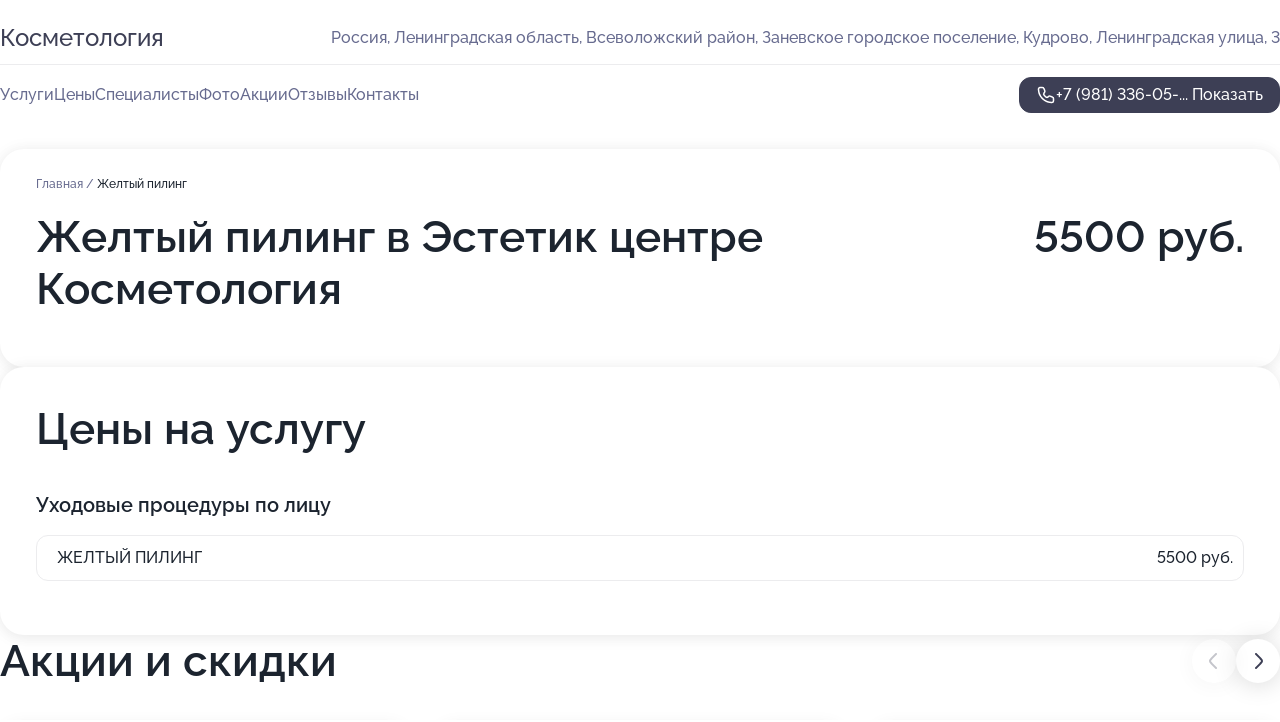

--- FILE ---
content_type: text/html; charset=utf-8
request_url: https://kosmetologiya-med.ru/service/zheltyj_piling/
body_size: 19781
content:
<!DOCTYPE html>
<html lang="ru">
<head>
	<meta http-equiv="Content-Type" content="text/html; charset=utf-8">
	<meta name="viewport" content="width=device-width,maximum-scale=1,initial-scale=1,user-scalable=0">
	<meta name="format-detection" content="telephone=no">
	<meta name="theme-color" content="#3D3F55">
	<meta name="description" content="Информация о&#160;Эстетик центре Косметология на&#160;Ленинградской улице в&#160;Кудрово">
	<link rel="icon" type="image/png" href="/favicon.png">

	<title>Эстетик центр Косметология на&#160;Ленинградской улице в&#160;Кудрово (на&#160;метро Улица Дыбенко)</title>

	<link nonce="jFzslOYbymXza30df9yeSvNI" href="//kosmetologiya-med.ru/build/lego2/lego2.css?v=ffAwWDmDuvY" rel="stylesheet" >

		<script type="application/ld+json">{"@context":"http:\/\/schema.org","@type":"https:\/\/schema.org\/MedicalBusiness","name":"\u042d\u0441\u0442\u0435\u0442\u0438\u043a \u0446\u0435\u043d\u0442\u0440 \u041a\u043e\u0441\u043c\u0435\u0442\u043e\u043b\u043e\u0433\u0438\u044f","address":{"@type":"PostalAddress","streetAddress":"\u041b\u0435\u043d\u0438\u043d\u0433\u0440\u0430\u0434\u0441\u043a\u0430\u044f \u043e\u0431\u043b\u0430\u0441\u0442\u044c, \u0412\u0441\u0435\u0432\u043e\u043b\u043e\u0436\u0441\u043a\u0438\u0439 \u0440\u0430\u0439\u043e\u043d, \u0417\u0430\u043d\u0435\u0432\u0441\u043a\u043e\u0435 \u0433\u043e\u0440\u043e\u0434\u0441\u043a\u043e\u0435 \u043f\u043e\u0441\u0435\u043b\u0435\u043d\u0438\u0435, \u041a\u0443\u0434\u0440\u043e\u0432\u043e, \u041b\u0435\u043d\u0438\u043d\u0433\u0440\u0430\u0434\u0441\u043a\u0430\u044f \u0443\u043b\u0438\u0446\u0430, 3","addressLocality":"\u0421\u0430\u043d\u043a\u0442-\u041f\u0435\u0442\u0435\u0440\u0431\u0443\u0440\u0433"},"url":"https:\/\/kosmetologiya-med.ru\/","contactPoint":{"@type":"ContactPoint","telephone":"+7\u00a0(981)\u00a0336-05-73","contactType":"customer service","areaServed":"RU","availableLanguage":"Russian"},"image":"https:\/\/p1.zoon.ru\/preview\/iRtmW381t6xlu1P8r8o2HQ\/2400x1500x75\/1\/3\/a\/original_5c01bbb7a24fd97830798a85_5d121ef8b8789.jpg","aggregateRating":{"@type":"AggregateRating","ratingValue":4.9,"worstRating":1,"bestRating":5,"reviewCount":52}}</script>
		<script nonce="jFzslOYbymXza30df9yeSvNI">
		window.js_base = '/js.php';
	</script>

	</head>
<body >
	 <header id="header" class="header" data-organization-id="5c01bbb7a24fd97830798a84">
	<div class="wrapper">
		<div class="header-container" data-uitest="lego-header-block">
			<div class="header-menu-activator" data-target="header-menu-activator">
				<span class="header-menu-activator__icon"></span>
			</div>

			<div class="header-title">
				<a href="/">					Косметология
				</a>			</div>
			<div class="header-address text-3 text-secondary">Россия, Ленинградская область, Всеволожский район, Заневское городское поселение, Кудрово, Ленинградская улица, 3</div>

					</div>

		<nav class="nav" data-target="header-nav" data-uitest="lego-navigation-block">
			<ul>
									<li data-target="header-services">
						<svg class="svg-icons-services" ><use xlink:href="/build/lego2/icons.svg?v=tP3EO77084g#services"></use></svg>
						<a data-target="header-nav-link" href="https://kosmetologiya-med.ru/services/" data-za="{&quot;ev_label&quot;:&quot;all_service&quot;}">Услуги</a>
					</li>
									<li data-target="header-prices">
						<svg class="svg-icons-prices" ><use xlink:href="/build/lego2/icons.svg?v=tP3EO77084g#prices"></use></svg>
						<a data-target="header-nav-link" href="https://kosmetologiya-med.ru/price/" data-za="{&quot;ev_label&quot;:&quot;price&quot;}">Цены</a>
					</li>
									<li data-target="header-specialists">
						<svg class="svg-icons-specialists" ><use xlink:href="/build/lego2/icons.svg?v=tP3EO77084g#specialists"></use></svg>
						<a data-target="header-nav-link" href="https://kosmetologiya-med.ru/#specialists" data-za="{&quot;ev_label&quot;:&quot;org_prof&quot;}">Специалисты</a>
					</li>
									<li data-target="header-photo">
						<svg class="svg-icons-photo" ><use xlink:href="/build/lego2/icons.svg?v=tP3EO77084g#photo"></use></svg>
						<a data-target="header-nav-link" href="https://kosmetologiya-med.ru/#photos" data-za="{&quot;ev_label&quot;:&quot;photos&quot;}">Фото</a>
					</li>
									<li data-target="header-offers">
						<svg class="svg-icons-offers" ><use xlink:href="/build/lego2/icons.svg?v=tP3EO77084g#offers"></use></svg>
						<a data-target="header-nav-link" href="https://kosmetologiya-med.ru/#offers" data-za="{&quot;ev_label&quot;:&quot;offer&quot;}">Акции</a>
					</li>
									<li data-target="header-reviews">
						<svg class="svg-icons-reviews" ><use xlink:href="/build/lego2/icons.svg?v=tP3EO77084g#reviews"></use></svg>
						<a data-target="header-nav-link" href="https://kosmetologiya-med.ru/#reviews" data-za="{&quot;ev_label&quot;:&quot;reviews&quot;}">Отзывы</a>
					</li>
									<li data-target="header-contacts">
						<svg class="svg-icons-contacts" ><use xlink:href="/build/lego2/icons.svg?v=tP3EO77084g#contacts"></use></svg>
						<a data-target="header-nav-link" href="https://kosmetologiya-med.ru/#contacts" data-za="{&quot;ev_label&quot;:&quot;contacts&quot;}">Контакты</a>
					</li>
							</ul>

			<div class="header-controls">
				<div class="header-controls__wrapper">
					<a
	href="tel:+79813360573"
	class="phone-button button button--primary button--36 icon--20"
	data-phone="+7 (981) 336-05-73"
	data-za="{&quot;ev_sourceType&quot;:&quot;&quot;,&quot;ev_sourceId&quot;:&quot;5c01bbb7a24fd97830798a84.e26b&quot;,&quot;object_type&quot;:&quot;organization&quot;,&quot;object_id&quot;:&quot;5c01bbb7a24fd97830798a84.e26b&quot;,&quot;ev_label&quot;:&quot;premium&quot;,&quot;ev_category&quot;:&quot;phone_o_l&quot;}">
	<svg class="svg-icons-phone" ><use xlink:href="/build/lego2/icons.svg?v=tP3EO77084g#phone"></use></svg>
			<div data-target="show-phone-number">
			+7 (981) 336-05-...
			<span data-target="phone-button-show">Показать</span>
		</div>
	</a>


									</div>

							</div>

			<div class="header-nav-address">
				
				<div class="header-block text-3 text-center text-secondary">Россия, Ленинградская область, Всеволожский район, Заневское городское поселение, Кудрово, Ленинградская улица, 3</div>
			</div>
		</nav>
	</div>
</header>
<div class="header-placeholder"></div>

<div class="contacts-panel" id="contacts-panel">
	

	<div class="contacts-panel-wrapper">
								<a href="tel:+79813360573" class="contacts-panel-icon" data-phone="+7 (981) 336-05-73" data-za="{&quot;ev_sourceType&quot;:&quot;nav_panel&quot;,&quot;ev_sourceId&quot;:&quot;5c01bbb7a24fd97830798a84.e26b&quot;,&quot;object_type&quot;:&quot;organization&quot;,&quot;object_id&quot;:&quot;5c01bbb7a24fd97830798a84.e26b&quot;,&quot;ev_label&quot;:&quot;premium&quot;,&quot;ev_category&quot;:&quot;phone_o_l&quot;}">
				<svg class="svg-icons-phone_filled" ><use xlink:href="/build/lego2/icons.svg?v=tP3EO77084g#phone_filled"></use></svg>
			</a>
						</div>
</div>

<script nonce="jFzslOYbymXza30df9yeSvNI" type="module">
	import { initContactsPanel } from '//kosmetologiya-med.ru/build/lego2/lego2.js?v=At8PkRp6+qc';

	initContactsPanel(document.getElementById('contacts-panel'));
</script>


<script nonce="jFzslOYbymXza30df9yeSvNI" type="module">
	import { initHeader } from '//kosmetologiya-med.ru/build/lego2/lego2.js?v=At8PkRp6+qc';

	initHeader(document.getElementById('header'));
</script>
 	<main class="main-container">
		<div class="wrapper section-wrapper">
			<div class="service-description__wrapper">
	<section class="service-description section-block">
		<div class="page-breadcrumbs">
			<div class="breadcrumbs">
			<span>
							<a href="https://kosmetologiya-med.ru/">
					Главная
				</a>
						/		</span>
			<span class="active">
							Желтый пилинг
								</span>
	</div>

		</div>
					<script nonce="jFzslOYbymXza30df9yeSvNI" type="application/ld+json">{"@context":"http:\/\/schema.org","@type":"BreadcrumbList","itemListElement":[{"@type":"ListItem","position":1,"item":{"name":"\u0413\u043b\u0430\u0432\u043d\u0430\u044f","@id":"https:\/\/kosmetologiya-med.ru\/"}}]}</script>
		
		<div class="service-description-title">
			<h1 class="page-title">Желтый пилинг в Эстетик центре Косметология</h1>
			<div class="service-description-title__price">
									<span class="service-description__price-label text-secondary">Цена:</span>
											5500
										руб.
							</div>
		</div>

		<div class="service-description__text collapse collapse--text-3">
			<div class="collapse__overflow">
				<div class="collapse__text"></div>
			</div>
		</div>
	</section>

		<section class="service-prices section-block">
		<h2 class="text-h2">Цены на услугу</h2>

		<ul class="service-prices-list">
							<li>
					<div class="service-prices-list__title">
						Уходовые процедуры по лицу
					</div>
					<div>
						<ul class="service-list-dish__items">
															<li class="service-list-dish service-list-dish--price">
									ЖЕЛТЫЙ ПИЛИНГ
									<div class="service-list-dish__price">
																					5500 руб.
																			</div>
								</li>
													</ul>
					</div>
				</li>
					</ul>
	</section>
	</div>
<section class="offers" id="offers" data-uitest="lego-offers-block">
	<div class="section-block__title flex flex--sb">
		<h2 class="text-h2">
			Акции и скидки
		</h2>

		<div class="slider__navigation" data-target="slider-navigation">
			<button class="slider__control prev" data-target="slider-prev">
				<svg class="svg-icons-arrow" ><use xlink:href="/build/lego2/icons.svg?v=tP3EO77084g#arrow"></use></svg>
			</button>
			<button class="slider__control next" data-target="slider-next">
				<svg class="svg-icons-arrow" ><use xlink:href="/build/lego2/icons.svg?v=tP3EO77084g#arrow"></use></svg>
			</button>
		</div>
	</div>

	<div class="offers__list" data-target="slider-container">
		<div class="offers__slider swiper-wrapper">
							<div data-offer-id="6477b8d2c7279ae883082345" data-sid="6477b8d2c7279ae883082345.5920" class="offers-item swiper-slide text-white">
					<img
						class="offers-item__image"
						src="https://p0.zoon.ru/e/8/6477b8d2c7279ae883082345_660a709a23d895.68470705.jpg"
						loading="lazy"
						alt="">
					<div class="offers-item__container">
						<div class="text-5">Смас лифтинг ultraformer МРТ 300 линий -29000 руб</div>
						<div class="offers-item__bottom">
							<div>
								<div>
									Срок действия
								</div>
								<div>Осталось 8 дней, до 31 января</div>
							</div>
							<button class="button offers-item__button button--36">Подробнее</button>
						</div>
					</div>
				</div>
							<div data-offer-id="69006854bff49287020126fe" data-sid="69006854bff49287020126fe.48f1" class="offers-item swiper-slide text-white">
					<img
						class="offers-item__image"
						src="https://p1.zoon.ru/0/5/69006854bff49287020126fe_69006881c7c753.01892657.jpg"
						loading="lazy"
						alt="">
					<div class="offers-item__container">
						<div class="text-5">Фототерапия все лицо 12000 + шея в подарок</div>
						<div class="offers-item__bottom">
							<div>
								<div>
									Срок действия
								</div>
								<div>Осталось 8 дней, до 31 января</div>
							</div>
							<button class="button offers-item__button button--36">Подробнее</button>
						</div>
					</div>
				</div>
							<div data-offer-id="69006c42d4e21b0beb04dc70" data-sid="69006c42d4e21b0beb04dc70.cca0" class="offers-item swiper-slide text-white">
					<img
						class="offers-item__image"
						src="https://p1.zoon.ru/9/7/690067dc4d6086839002bfae_69006c32662b39.34553010.jpg"
						loading="lazy"
						alt="">
					<div class="offers-item__container">
						<div class="text-5">Микроигольчатый рф- 55000 три зоны лицо +шея +декольте</div>
						<div class="offers-item__bottom">
							<div>
								<div>
									Срок действия
								</div>
								<div>Осталось 8 дней, до 31 января</div>
							</div>
							<button class="button offers-item__button button--36">Подробнее</button>
						</div>
					</div>
				</div>
							<div data-offer-id="69006d821a53fc7ca60d262b" data-sid="69006d821a53fc7ca60d262b.567a" class="offers-item swiper-slide text-white">
					<img
						class="offers-item__image"
						src="https://p1.zoon.ru/f/5/690067dc4d6086839002bfae_69006d7413e1c8.62999042.jpg"
						loading="lazy"
						alt="">
					<div class="offers-item__container">
						<div class="text-5">Смас лифтинг на аппарате ultraformer iii - 20% от стоимости</div>
						<div class="offers-item__bottom">
							<div>
								<div>
									Срок действия
								</div>
								<div>Осталось 8 дней, до 31 января</div>
							</div>
							<button class="button offers-item__button button--36">Подробнее</button>
						</div>
					</div>
				</div>
							<div data-offer-id="6953ba5d4d0d1ee5110f461e" data-sid="6953ba5d4d0d1ee5110f461e.be6c" class="offers-item swiper-slide text-white">
					<img
						class="offers-item__image"
						src="https://p1.zoon.ru/e/0/6953b9504963c9f32f09e1e8_6953ba5b2d1944.04858535.jpg"
						loading="lazy"
						alt="">
					<div class="offers-item__container">
						<div class="text-5">16 января и 27 января скидка на ботулинотерапию диспорт</div>
						<div class="offers-item__bottom">
							<div>
								<div>
									Срок действия
								</div>
								<div>Осталось 8 дней, до 31 января</div>
							</div>
							<button class="button offers-item__button button--36">Подробнее</button>
						</div>
					</div>
				</div>
											</div>

		<div class="slider__pagination" data-target="slider-pagination"></div>
	</div>
</section>
<script nonce="jFzslOYbymXza30df9yeSvNI" type="module">
	import { initOffers } from '//kosmetologiya-med.ru/build/lego2/lego2.js?v=At8PkRp6+qc';

	const node = document.getElementById('offers');

	initOffers(node, { organizationId: '5c01bbb7a24fd97830798a84' });
</script>
<section class="photo-section" id="photos" data-uitest="lego-gallery-block">
	<div class="section-block__title flex flex--sb">
		<h2 class="text-h2">Фотогалерея</h2>

					<div class="slider__navigation" data-target="slider-navigation">
				<button class="slider__control prev" data-target="slider-prev">
					<svg class="svg-icons-arrow" ><use xlink:href="/build/lego2/icons.svg?v=tP3EO77084g#arrow"></use></svg>
				</button>
				<button class="slider__control next" data-target="slider-next">
					<svg class="svg-icons-arrow" ><use xlink:href="/build/lego2/icons.svg?v=tP3EO77084g#arrow"></use></svg>
				</button>
			</div>
			</div>

	<div class="section-block__slider" data-target="slider-container" data-total="32" data-owner-type="organization" data-owner-id="5c01bbb7a24fd97830798a84">
		<div class="photo-section__slider swiper-wrapper">
						<div class="photo-section__slide swiper-slide" data-id="5d121ef81789d9c28b71add2" data-target="photo-slide-item" data-index="0">
				<img src="https://p1.zoon.ru/preview/8kSyGHwUGjkVsh9GY53EGQ/800x800x85/1/3/a/original_5c01bbb7a24fd97830798a85_5d121ef8b8789.jpg" loading="lazy" alt="">
			</div>
						<div class="photo-section__slide swiper-slide" data-id="633ecdb3ac91598bb1054266" data-target="photo-slide-item" data-index="1">
				<img src="https://p2.zoon.ru/preview/oUIC3SMvAoomVMQjLnPtrQ/533x800x85/1/5/4/original_5c01bbb7a24fd97830798a85_633ecdb36db3e8.66839748.jpg" loading="lazy" alt="">
			</div>
						<div class="photo-section__slide swiper-slide" data-id="6494484b51532cf77101da72" data-target="photo-slide-item" data-index="2">
				<img src="https://p1.zoon.ru/preview/HuA1WLL2MHUIbw3yJ6m8NQ/1200x800x85/1/e/c/original_5c01bbb7a24fd97830798a85_6494484b172556.31184841.jpg" loading="lazy" alt="">
			</div>
						<div class="photo-section__slide swiper-slide" data-id="634d3c59040fe2eaea03e952" data-target="photo-slide-item" data-index="3">
				<img src="https://p1.zoon.ru/preview/5juIyyRS7y-7iybwD7Ktgg/708x800x85/1/f/2/original_5c01bbb7a24fd97830798a85_634d3c593929b2.77498267.jpg" loading="lazy" alt="">
			</div>
						<div class="photo-section__slide swiper-slide" data-id="649447ecc554e119c50b4886" data-target="photo-slide-item" data-index="4">
				<img src="https://p0.zoon.ru/preview/a7AfBoooxlqmvu-MFgp1Fg/1280x760x85/1/b/9/original_5c01bbb7a24fd97830798a85_649447ec2d2a90.66060943.jpg" loading="lazy" alt="">
			</div>
						<div class="photo-section__slide swiper-slide" data-id="649448424a97fb336f08c1ff" data-target="photo-slide-item" data-index="5">
				<img src="https://p1.zoon.ru/preview/IVZnD8fzY7XbXYtZENuZrQ/1200x800x85/1/a/e/original_5c01bbb7a24fd97830798a85_649448424421b5.24582794.jpg" loading="lazy" alt="">
			</div>
						<div class="photo-section__slide swiper-slide" data-id="6494484270396e9f3104fe83" data-target="photo-slide-item" data-index="6">
				<img src="https://p2.zoon.ru/preview/K6G_LIhnhpg6Upf_nZRN8g/1200x800x85/1/9/9/original_5c01bbb7a24fd97830798a85_6494484260db02.70160068.jpg" loading="lazy" alt="">
			</div>
						<div class="photo-section__slide swiper-slide" data-id="64117f8a33b80ac01f0c20c8" data-target="photo-slide-item" data-index="7">
				<img src="https://p1.zoon.ru/preview/L3qlcByUo-FnRk4WF28w8g/479x800x85/1/7/1/original_5c01bbb7a24fd97830798a85_64117f899be328.45288572.jpg" loading="lazy" alt="">
			</div>
						<div class="photo-section__slide swiper-slide" data-id="640084a8c824a2bf5d05dd16" data-target="photo-slide-item" data-index="8">
				<img src="https://p0.zoon.ru/preview/8u6hTuS3kgtGS4wyYCwU_g/594x800x85/1/3/e/original_5c01bbb7a24fd97830798a85_640084a7cdbf94.17745283.jpg" loading="lazy" alt="">
			</div>
						<div class="photo-section__slide swiper-slide" data-id="634d3cc90342135ad803cba5" data-target="photo-slide-item" data-index="9">
				<img src="https://p1.zoon.ru/preview/8ctDJg3KGPupb_UrMxeJkg/533x800x85/1/1/5/original_5c01bbb7a24fd97830798a85_634d3cc957cc80.43174341.jpg" loading="lazy" alt="">
			</div>
						<div class="photo-section__slide swiper-slide" data-id="6408528dfc366f34fb043939" data-target="photo-slide-item" data-index="10">
				<img src="https://p0.zoon.ru/preview/ZOD_aypdzy11XXQm0_Noug/711x800x85/1/6/e/original_5c01bbb7a24fd97830798a85_6408528cc9f594.57176247.jpg" loading="lazy" alt="">
			</div>
						<div class="photo-section__slide swiper-slide" data-id="64085294f62f5476c00c1a9c" data-target="photo-slide-item" data-index="11">
				<img src="https://p0.zoon.ru/preview/8h-WYLr3m02iioqFXFpbRw/1067x800x85/1/d/5/original_5c01bbb7a24fd97830798a85_6408529263aba0.79091152.jpg" loading="lazy" alt="">
			</div>
						<div class="photo-section__slide swiper-slide" data-id="6408528df196bba20c04b1ae" data-target="photo-slide-item" data-index="12">
				<img src="https://p0.zoon.ru/preview/Qoq8Aa4XvCG_uVDSCkB7ng/1068x800x85/1/9/1/original_5c01bbb7a24fd97830798a85_6408528cc50de1.50566681.jpg" loading="lazy" alt="">
			</div>
						<div class="photo-section__slide swiper-slide" data-id="649448321e304267db0287d8" data-target="photo-slide-item" data-index="13">
				<img src="https://p2.zoon.ru/preview/rFPC4xW7sjsebTpksGbmeg/533x800x85/1/c/d/original_5c01bbb7a24fd97830798a85_64944832899154.74717761.jpg" loading="lazy" alt="">
			</div>
						<div class="photo-section__slide swiper-slide" data-id="6494481b2715d0cc460d70e8" data-target="photo-slide-item" data-index="14">
				<img src="https://p1.zoon.ru/preview/PZOsoXqSbrRklKsr1iO3gw/1200x800x85/1/d/c/original_5c01bbb7a24fd97830798a85_6494481b4ba5b7.49080050.jpg" loading="lazy" alt="">
			</div>
						<div class="photo-section__slide swiper-slide" data-id="649448192b7399e03907ea3e" data-target="photo-slide-item" data-index="15">
				<img src="https://p1.zoon.ru/preview/hl5LJB212stfAK05UQrTRw/533x800x85/1/d/5/original_5c01bbb7a24fd97830798a85_64944819977f28.04289155.jpg" loading="lazy" alt="">
			</div>
						<div class="photo-section__slide swiper-slide" data-id="5faa9ccea45e53226a4f8936" data-target="photo-slide-item" data-index="16">
				<img src="https://p0.zoon.ru/preview/AYFVuiWgK1PEwIIk9yAf-A/1200x800x85/1/a/b/original_5c01bbb7a24fd97830798a85_5faa9cce21061.jpg" loading="lazy" alt="">
			</div>
						<div class="photo-section__slide swiper-slide" data-id="649447f7b728ba29df01092f" data-target="photo-slide-item" data-index="17">
				<img src="https://p0.zoon.ru/preview/RJWxv-1ok4U79kHhXPGvzQ/1200x800x85/1/e/6/original_5c01bbb7a24fd97830798a85_649447f72c7482.64681120.jpg" loading="lazy" alt="">
			</div>
						<div class="photo-section__slide swiper-slide" data-id="649447e779e7157aec031d7c" data-target="photo-slide-item" data-index="18">
				<img src="https://p1.zoon.ru/preview/bt8D7R8LZ_U-jPMv6ktVPg/739x800x85/1/f/d/original_5c01bbb7a24fd97830798a85_649447e748bfc1.17557449.jpg" loading="lazy" alt="">
			</div>
						<div class="photo-section__slide swiper-slide" data-id="64944806d6e97f1ab50c6ec8" data-target="photo-slide-item" data-index="19">
				<img src="https://p1.zoon.ru/preview/3N5xhxOuLmXFkiwbmDf4WA/1200x800x85/1/7/6/original_5c01bbb7a24fd97830798a85_64944805aded29.72206166.jpg" loading="lazy" alt="">
			</div>
						<div class="photo-section__slide swiper-slide" data-id="649447f5ffc1ad91760c7ef8" data-target="photo-slide-item" data-index="20">
				<img src="https://p2.zoon.ru/preview/SzVg1O1UWBpTTEvhwYDEmA/1200x800x85/1/5/0/original_5c01bbb7a24fd97830798a85_649447f49183d2.66812958.jpg" loading="lazy" alt="">
			</div>
						<div class="photo-section__slide swiper-slide" data-id="634d3b54bb7f699ecd0f0e0c" data-target="photo-slide-item" data-index="21">
				<img src="https://p2.zoon.ru/preview/svxj93wNzZrd5FO42USg0Q/533x800x85/1/e/b/original_5c01bbb7a24fd97830798a85_634d3b5478e268.96682632.jpg" loading="lazy" alt="">
			</div>
						<div class="photo-section__slide swiper-slide" data-id="634d3a7b5445f65fdb0e5664" data-target="photo-slide-item" data-index="22">
				<img src="https://p0.zoon.ru/preview/_f41_lXdREkE4TdxeGc1JQ/533x800x85/1/6/6/original_5c01bbb7a24fd97830798a85_634d3a7b12ef38.28174279.jpg" loading="lazy" alt="">
			</div>
						<div class="photo-section__slide swiper-slide" data-id="634d3bd1643badce900c7636" data-target="photo-slide-item" data-index="23">
				<img src="https://p0.zoon.ru/preview/nbiVegkUttoqZTgC-y38HQ/590x800x85/1/e/4/original_5c01bbb7a24fd97830798a85_634d3bd17aa919.39159112.jpg" loading="lazy" alt="">
			</div>
						<div class="photo-section__slide swiper-slide" data-id="634d3be51938de4f9c09ffaf" data-target="photo-slide-item" data-index="24">
				<img src="https://p2.zoon.ru/preview/548eMY-oDQqQYeaEgvoljg/533x800x85/1/d/1/original_5c01bbb7a24fd97830798a85_634d3be50b9280.73330994.jpg" loading="lazy" alt="">
			</div>
						<div class="photo-section__slide swiper-slide" data-id="634d3c11e8387a49d40c82db" data-target="photo-slide-item" data-index="25">
				<img src="https://p0.zoon.ru/preview/mU5z7-dB4Wx74C3ZaGraeg/613x800x85/1/4/6/original_5c01bbb7a24fd97830798a85_634d3c1128d255.44103873.jpg" loading="lazy" alt="">
			</div>
						<div class="photo-section__slide swiper-slide" data-id="634d3c139d147e0674036a0c" data-target="photo-slide-item" data-index="26">
				<img src="https://p0.zoon.ru/preview/tJp9Y_kedppJB8hX-LIy9g/533x800x85/1/1/f/original_5c01bbb7a24fd97830798a85_634d3c12f17672.09634011.jpg" loading="lazy" alt="">
			</div>
						<div class="photo-section__slide swiper-slide" data-id="634d3c571938de4f9c09ffb1" data-target="photo-slide-item" data-index="27">
				<img src="https://p2.zoon.ru/preview/18CGQVeCRRn0fSJ0OmqtQA/795x800x85/1/6/2/original_5c01bbb7a24fd97830798a85_634d3c56d226b0.77060578.jpg" loading="lazy" alt="">
			</div>
						<div class="photo-section__slide swiper-slide" data-id="634d3c62dc2f7bfc6709b643" data-target="photo-slide-item" data-index="28">
				<img src="https://p0.zoon.ru/preview/-0b6nl9eAFRDKkdogcx9ZQ/1200x800x85/1/f/4/original_5c01bbb7a24fd97830798a85_634d3c624fde59.18218952.jpg" loading="lazy" alt="">
			</div>
						<div class="photo-section__slide swiper-slide" data-id="634d3c9fbb6dc29b620e4c47" data-target="photo-slide-item" data-index="29">
				<img src="https://p1.zoon.ru/preview/fftsgzceo32d9rzBXYMzNA/541x800x85/1/4/9/original_5c01bbb7a24fd97830798a85_634d3c9fb9b370.35327514.jpg" loading="lazy" alt="">
			</div>
						<div class="photo-section__slide swiper-slide" data-id="634d3ca1c3cee49cce06407c" data-target="photo-slide-item" data-index="30">
				<img src="https://p2.zoon.ru/preview/yEntoQ4fjLnsoD31VzSI8A/569x800x85/1/e/7/original_5c01bbb7a24fd97830798a85_634d3ca1b58028.14925912.jpg" loading="lazy" alt="">
			</div>
						<div class="photo-section__slide swiper-slide" data-id="634d3ca7f457ad96fe05971d" data-target="photo-slide-item" data-index="31">
				<img src="https://p2.zoon.ru/preview/1Q0wAd5MMjQ7jvHox5kSBQ/650x800x85/1/e/f/original_5c01bbb7a24fd97830798a85_634d3ca75592d8.89820789.jpg" loading="lazy" alt="">
			</div>
					</div>
	</div>

	<div class="slider__pagination" data-target="slider-pagination"></div>
</section>

<script nonce="jFzslOYbymXza30df9yeSvNI" type="module">
	import { initPhotos } from '//kosmetologiya-med.ru/build/lego2/lego2.js?v=At8PkRp6+qc';

	const node = document.getElementById('photos');
	initPhotos(node);
</script>
<section class="reviews-section section-block" id="reviews" data-uitest="lego-reviews-block">
	<div class="section-block__title flex flex--sb">
		<h2 class="text-h2">
			Отзывы
		</h2>

				<div class="slider__navigation" data-target="slider-navigation">
			<button class="slider__control prev" data-target="slider-prev">
				<svg class="svg-icons-arrow" ><use xlink:href="/build/lego2/icons.svg?v=tP3EO77084g#arrow"></use></svg>
			</button>
			<button class="slider__control next" data-target="slider-next">
				<svg class="svg-icons-arrow" ><use xlink:href="/build/lego2/icons.svg?v=tP3EO77084g#arrow"></use></svg>
			</button>
		</div>
			</div>

	<div class="reviews-section__list" data-target="slider-container">
		<div class="reviews-section__slider swiper-wrapper" data-target="review-section-slides">
							<div
	class="reviews-section-item swiper-slide "
	data-id="6655ac4f9c02a53c77040359"
	data-owner-id="5c01bbb7a24fd97830798a84"
	data-target="review">
	<div  class="flex flex--center-y gap-12">
		<div class="reviews-section-item__avatar">
										<svg class="svg-icons-user" ><use xlink:href="/build/lego2/icons.svg?v=tP3EO77084g#user"></use></svg>
					</div>
		<div class="reviews-section-item__head">
			<div class="reviews-section-item__head-top flex flex--center-y gap-16">
				<div class="flex flex--center-y gap-8">
										<div class="stars stars--16" style="--rating: 5">
						<div class="stars__rating">
							<div class="stars stars--filled"></div>
						</div>
					</div>
					<div class="reviews-section-item__mark text-3">
						5,0
					</div>
				</div>
											</div>

			<div class="reviews-section-item__name text-3 fade">
				Мария
			</div>
		</div>
	</div>
					<div class="reviews-section-item__descr collapse collapse--text-2 mt-8">
			<div class="collapse__overflow">
				<div class="collapse__text">
					Очень понравилась косметолог Екатерина, которая все подробно рассказала, ответила на вопросы. Видно, что этот человек хорошо разбирается в своей работе. Она приятна в общении и является профессионалом своего дела. Я обратилась к ней за помощью в подборе ухода для лица.
				</div>
			</div>
		</div>
			<div class="reviews-section-item__date text-2 text-secondary mt-8">
		28 мая 2024 Отзыв взят с сайта Zoon.ru
	</div>
</div>

							<div
	class="reviews-section-item swiper-slide "
	data-id="66556e3436b29e3f240c91b4"
	data-owner-id="5c01bbb7a24fd97830798a84"
	data-target="review">
	<div  class="flex flex--center-y gap-12">
		<div class="reviews-section-item__avatar">
										<svg class="svg-icons-user" ><use xlink:href="/build/lego2/icons.svg?v=tP3EO77084g#user"></use></svg>
					</div>
		<div class="reviews-section-item__head">
			<div class="reviews-section-item__head-top flex flex--center-y gap-16">
				<div class="flex flex--center-y gap-8">
										<div class="stars stars--16" style="--rating: 5">
						<div class="stars__rating">
							<div class="stars stars--filled"></div>
						</div>
					</div>
					<div class="reviews-section-item__mark text-3">
						5,0
					</div>
				</div>
											</div>

			<div class="reviews-section-item__name text-3 fade">
				Ольга
			</div>
		</div>
	</div>
					<div class="reviews-section-item__descr collapse collapse--text-2 mt-8">
			<div class="collapse__overflow">
				<div class="collapse__text">
					Брат с сыном посещали центр, и им понравилась косметолог. Она всё подробно объяснила, разложила по полочкам, как пользоваться различными средствами и что применять. Остались довольны визитом. При выборе специалиста ориентировались на его стаж и ближайшее время записи.
				</div>
			</div>
		</div>
			<div class="reviews-section-item__date text-2 text-secondary mt-8">
		28 мая 2024 Отзыв взят с сайта Zoon.ru
	</div>
</div>

							<div
	class="reviews-section-item swiper-slide "
	data-id="6655339bfc5506640e0e2fe4"
	data-owner-id="5c01bbb7a24fd97830798a84"
	data-target="review">
	<div  class="flex flex--center-y gap-12">
		<div class="reviews-section-item__avatar">
										<svg class="svg-icons-user" ><use xlink:href="/build/lego2/icons.svg?v=tP3EO77084g#user"></use></svg>
					</div>
		<div class="reviews-section-item__head">
			<div class="reviews-section-item__head-top flex flex--center-y gap-16">
				<div class="flex flex--center-y gap-8">
										<div class="stars stars--16" style="--rating: 5">
						<div class="stars__rating">
							<div class="stars stars--filled"></div>
						</div>
					</div>
					<div class="reviews-section-item__mark text-3">
						5,0
					</div>
				</div>
											</div>

			<div class="reviews-section-item__name text-3 fade">
				Яна
			</div>
		</div>
	</div>
					<div class="reviews-section-item__descr collapse collapse--text-2 mt-8">
			<div class="collapse__overflow">
				<div class="collapse__text">
					Отмечу уровень клиники: все чисто, приятно, хорошее оборудование. Также стоит сказать об отношении персонала: доктора хорошо все рассказывают и объясняют, администратор вежливый. Хороший центр! Я была на ЛДМ, в первый раз попала к Татьяне, как зовут косметолога на втором приеме, к сожалению, я не помню. Врач приятная женщина, хорошо все объясняет и хорошо работает.
				</div>
			</div>
		</div>
			<div class="reviews-section-item__date text-2 text-secondary mt-8">
		28 мая 2024 Отзыв взят с сайта Zoon.ru
	</div>
</div>

							<div
	class="reviews-section-item swiper-slide "
	data-id="6654f6ac319f070ea401e8a7"
	data-owner-id="5c01bbb7a24fd97830798a84"
	data-target="review">
	<div  class="flex flex--center-y gap-12">
		<div class="reviews-section-item__avatar">
										<svg class="svg-icons-user" ><use xlink:href="/build/lego2/icons.svg?v=tP3EO77084g#user"></use></svg>
					</div>
		<div class="reviews-section-item__head">
			<div class="reviews-section-item__head-top flex flex--center-y gap-16">
				<div class="flex flex--center-y gap-8">
										<div class="stars stars--16" style="--rating: 5">
						<div class="stars__rating">
							<div class="stars stars--filled"></div>
						</div>
					</div>
					<div class="reviews-section-item__mark text-3">
						5,0
					</div>
				</div>
											</div>

			<div class="reviews-section-item__name text-3 fade">
				Анонимный пользователь
			</div>
		</div>
	</div>
					<div class="reviews-section-item__descr collapse collapse--text-2 mt-8">
			<div class="collapse__overflow">
				<div class="collapse__text">
					Мастер быстро выполнил работу, отмечу его профессиональность действий, видно, что набитая рука. Чистка лица заняла час. Во время процедуры мастер была доброжелательная, проявила хороший подход ко мне, как к клиенту, прислушивалась к тому, что я говорил и учла все акценты.
				</div>
			</div>
		</div>
			<div class="reviews-section-item__date text-2 text-secondary mt-8">
		28 мая 2024 Отзыв взят с сайта Zoon.ru
	</div>
</div>

							<div
	class="reviews-section-item swiper-slide "
	data-id="664dff1467ea97b9e5036112"
	data-owner-id="5c01bbb7a24fd97830798a84"
	data-target="review">
	<div  class="flex flex--center-y gap-12">
		<div class="reviews-section-item__avatar">
										<svg class="svg-icons-user" ><use xlink:href="/build/lego2/icons.svg?v=tP3EO77084g#user"></use></svg>
					</div>
		<div class="reviews-section-item__head">
			<div class="reviews-section-item__head-top flex flex--center-y gap-16">
				<div class="flex flex--center-y gap-8">
										<div class="stars stars--16" style="--rating: 5">
						<div class="stars__rating">
							<div class="stars stars--filled"></div>
						</div>
					</div>
					<div class="reviews-section-item__mark text-3">
						5,0
					</div>
				</div>
											</div>

			<div class="reviews-section-item__name text-3 fade">
				София
			</div>
		</div>
	</div>
					<div class="reviews-section-item__descr collapse collapse--text-2 mt-8">
			<div class="collapse__overflow">
				<div class="collapse__text">
					Хорошее обслуживание, профессиональный персонал - все понравилось. Я довольна косметологом Оксаной Владимировной, которая провела консультацию, проинформировала обо всем и отлично сделала назначенную чистку лица. После процедуры лицо стало более чистым и ухоженным.
				</div>
			</div>
		</div>
			<div class="reviews-section-item__date text-2 text-secondary mt-8">
		22 мая 2024 Отзыв взят с сайта Zoon.ru
	</div>
</div>

							<div
	class="reviews-section-item swiper-slide "
	data-id="6644de5b04204fb94f0e5f04"
	data-owner-id="5c01bbb7a24fd97830798a84"
	data-target="review">
	<div  class="flex flex--center-y gap-12">
		<div class="reviews-section-item__avatar">
										<svg class="svg-icons-user" ><use xlink:href="/build/lego2/icons.svg?v=tP3EO77084g#user"></use></svg>
					</div>
		<div class="reviews-section-item__head">
			<div class="reviews-section-item__head-top flex flex--center-y gap-16">
				<div class="flex flex--center-y gap-8">
										<div class="stars stars--16" style="--rating: 4">
						<div class="stars__rating">
							<div class="stars stars--filled"></div>
						</div>
					</div>
					<div class="reviews-section-item__mark text-3">
						4,0
					</div>
				</div>
											</div>

			<div class="reviews-section-item__name text-3 fade">
				Ольга
			</div>
		</div>
	</div>
					<div class="reviews-section-item__descr collapse collapse--text-2 mt-8">
			<div class="collapse__overflow">
				<div class="collapse__text">
					Убирала родинки, и всё прошло хорошо. В первую очередь я обращала внимание на чистоту в работе врачей. Мне дали рекомендации по уходу и ответили на все мои вопросы. Посетила центр один раз.
				</div>
			</div>
		</div>
			<div class="reviews-section-item__date text-2 text-secondary mt-8">
		15 мая 2024 Отзыв взят с сайта Zoon.ru
	</div>
</div>

							<div
	class="reviews-section-item swiper-slide "
	data-id="663b9a7ca9f3c4183b0c0e7c"
	data-owner-id="5c01bbb7a24fd97830798a84"
	data-target="review">
	<div  class="flex flex--center-y gap-12">
		<div class="reviews-section-item__avatar">
										<svg class="svg-icons-user" ><use xlink:href="/build/lego2/icons.svg?v=tP3EO77084g#user"></use></svg>
					</div>
		<div class="reviews-section-item__head">
			<div class="reviews-section-item__head-top flex flex--center-y gap-16">
				<div class="flex flex--center-y gap-8">
										<div class="stars stars--16" style="--rating: 5">
						<div class="stars__rating">
							<div class="stars stars--filled"></div>
						</div>
					</div>
					<div class="reviews-section-item__mark text-3">
						5,0
					</div>
				</div>
											</div>

			<div class="reviews-section-item__name text-3 fade">
				Николай
			</div>
		</div>
	</div>
					<div class="reviews-section-item__descr collapse collapse--text-2 mt-8">
			<div class="collapse__overflow">
				<div class="collapse__text">
					В клинике мне быстро и качественно прокололи уши, на следующий день никаких болезненных эффектов не возникло. После выполненной работы мастер, как и положено, дал рекомендации, посоветовал обрабатывать место прокола спиртом.
				</div>
			</div>
		</div>
			<div class="reviews-section-item__date text-2 text-secondary mt-8">
		8 мая 2024 Отзыв взят с сайта Zoon.ru
	</div>
</div>

							<div
	class="reviews-section-item swiper-slide "
	data-id="66393c9fb05be2895904230c"
	data-owner-id="5c01bbb7a24fd97830798a84"
	data-target="review">
	<div  class="flex flex--center-y gap-12">
		<div class="reviews-section-item__avatar">
										<svg class="svg-icons-user" ><use xlink:href="/build/lego2/icons.svg?v=tP3EO77084g#user"></use></svg>
					</div>
		<div class="reviews-section-item__head">
			<div class="reviews-section-item__head-top flex flex--center-y gap-16">
				<div class="flex flex--center-y gap-8">
										<div class="stars stars--16" style="--rating: 5">
						<div class="stars__rating">
							<div class="stars stars--filled"></div>
						</div>
					</div>
					<div class="reviews-section-item__mark text-3">
						5,0
					</div>
				</div>
											</div>

			<div class="reviews-section-item__name text-3 fade">
				Екатерина
			</div>
		</div>
	</div>
					<div class="reviews-section-item__descr collapse collapse--text-2 mt-8">
			<div class="collapse__overflow">
				<div class="collapse__text">
					Мне делали лазерную эпиляцию, все понравилось. Выбрала этот способ удаления волос, так как были хорошие отзывы в интернете. Дали рекомендации повторять процедуру каждый месяц. При посещении центра были важны доброжелательность, внимание врача и администратора.
				</div>
			</div>
		</div>
			<div class="reviews-section-item__date text-2 text-secondary mt-8">
		6 мая 2024 Отзыв взят с сайта Zoon.ru
	</div>
</div>

							<div
	class="reviews-section-item swiper-slide "
	data-id="66389e6b4f6707982d07af14"
	data-owner-id="5c01bbb7a24fd97830798a84"
	data-target="review">
	<div  class="flex flex--center-y gap-12">
		<div class="reviews-section-item__avatar">
										<svg class="svg-icons-user" ><use xlink:href="/build/lego2/icons.svg?v=tP3EO77084g#user"></use></svg>
					</div>
		<div class="reviews-section-item__head">
			<div class="reviews-section-item__head-top flex flex--center-y gap-16">
				<div class="flex flex--center-y gap-8">
										<div class="stars stars--16" style="--rating: 5">
						<div class="stars__rating">
							<div class="stars stars--filled"></div>
						</div>
					</div>
					<div class="reviews-section-item__mark text-3">
						5,0
					</div>
				</div>
											</div>

			<div class="reviews-section-item__name text-3 fade">
				Надежда
			</div>
		</div>
	</div>
					<div class="reviews-section-item__descr collapse collapse--text-2 mt-8">
			<div class="collapse__overflow">
				<div class="collapse__text">
					В центре все было очень быстро и вежливо, спокойно, я даже не нервничала на процедуре, хотя переживала, что будет больно. Была у дерматолога на услуге удаление новообразования, все прошло отлично.
				</div>
			</div>
		</div>
			<div class="reviews-section-item__date text-2 text-secondary mt-8">
		6 мая 2024 Отзыв взят с сайта Zoon.ru
	</div>
</div>

							<div
	class="reviews-section-item swiper-slide "
	data-id="66315f5730aeaa937d052264"
	data-owner-id="5c01bbb7a24fd97830798a84"
	data-target="review">
	<div  class="flex flex--center-y gap-12">
		<div class="reviews-section-item__avatar">
										<svg class="svg-icons-user" ><use xlink:href="/build/lego2/icons.svg?v=tP3EO77084g#user"></use></svg>
					</div>
		<div class="reviews-section-item__head">
			<div class="reviews-section-item__head-top flex flex--center-y gap-16">
				<div class="flex flex--center-y gap-8">
										<div class="stars stars--16" style="--rating: 5">
						<div class="stars__rating">
							<div class="stars stars--filled"></div>
						</div>
					</div>
					<div class="reviews-section-item__mark text-3">
						5,0
					</div>
				</div>
											</div>

			<div class="reviews-section-item__name text-3 fade">
				Весна
			</div>
		</div>
	</div>
					<div class="reviews-section-item__descr collapse collapse--text-2 mt-8">
			<div class="collapse__overflow">
				<div class="collapse__text">
					Посещала процедуру лазерной эпиляции, нареканий нет, все хорошо и быстро. Нравится, что от данного способа удаления волос, они стали реже расти. Кабинет мастера чистый и светлый. Для меня важно, что центр близко расположен к моему дому.
				</div>
			</div>
		</div>
			<div class="reviews-section-item__date text-2 text-secondary mt-8">
		1 мая 2024, отредактирован 17 мая 2024 в 14:35 Отзыв взят с сайта Zoon.ru
	</div>
</div>

							<div
	class="reviews-section-item swiper-slide "
	data-id="662e0a36a37168e6e40aece9"
	data-owner-id="5c01bbb7a24fd97830798a84"
	data-target="review">
	<div  class="flex flex--center-y gap-12">
		<div class="reviews-section-item__avatar">
										<svg class="svg-icons-user" ><use xlink:href="/build/lego2/icons.svg?v=tP3EO77084g#user"></use></svg>
					</div>
		<div class="reviews-section-item__head">
			<div class="reviews-section-item__head-top flex flex--center-y gap-16">
				<div class="flex flex--center-y gap-8">
										<div class="stars stars--16" style="--rating: 5">
						<div class="stars__rating">
							<div class="stars stars--filled"></div>
						</div>
					</div>
					<div class="reviews-section-item__mark text-3">
						5,0
					</div>
				</div>
											</div>

			<div class="reviews-section-item__name text-3 fade">
				Ольга
			</div>
		</div>
	</div>
					<div class="reviews-section-item__descr collapse collapse--text-2 mt-8">
			<div class="collapse__overflow">
				<div class="collapse__text">
					Мне понравился массаж, потому что от него я получила удовольствие. Во время процедуры были созданы все комфортные условия, то есть в кабинете было приятно находиться. Специалист, который делала массаж, меня устроил.
				</div>
			</div>
		</div>
			<div class="reviews-section-item__date text-2 text-secondary mt-8">
		28 апреля 2024 Отзыв взят с сайта Zoon.ru
	</div>
</div>

							<div
	class="reviews-section-item swiper-slide "
	data-id="662d5f1eeacb9f00ea06438f"
	data-owner-id="5c01bbb7a24fd97830798a84"
	data-target="review">
	<div  class="flex flex--center-y gap-12">
		<div class="reviews-section-item__avatar">
										<svg class="svg-icons-user" ><use xlink:href="/build/lego2/icons.svg?v=tP3EO77084g#user"></use></svg>
					</div>
		<div class="reviews-section-item__head">
			<div class="reviews-section-item__head-top flex flex--center-y gap-16">
				<div class="flex flex--center-y gap-8">
										<div class="stars stars--16" style="--rating: 5">
						<div class="stars__rating">
							<div class="stars stars--filled"></div>
						</div>
					</div>
					<div class="reviews-section-item__mark text-3">
						5,0
					</div>
				</div>
											</div>

			<div class="reviews-section-item__name text-3 fade">
				Анна
			</div>
		</div>
	</div>
					<div class="reviews-section-item__descr collapse collapse--text-2 mt-8">
			<div class="collapse__overflow">
				<div class="collapse__text">
					Косметолог Анита мне нравится своим подходом к клиенту, доброжелательностью, внимательностью. Она консультирует меня по моим вопросам. Мне делают инъекции, и мои ожидания всегда оправданы при посещении этого центра. Обращаюсь в центр раз в полгода.
				</div>
			</div>
		</div>
			<div class="reviews-section-item__date text-2 text-secondary mt-8">
		27 апреля 2024 Отзыв взят с сайта Zoon.ru
	</div>
</div>

							<div
	class="reviews-section-item swiper-slide "
	data-id="662984677122283ea703751c"
	data-owner-id="5c01bbb7a24fd97830798a84"
	data-target="review">
	<div  class="flex flex--center-y gap-12">
		<div class="reviews-section-item__avatar">
										<svg class="svg-icons-user" ><use xlink:href="/build/lego2/icons.svg?v=tP3EO77084g#user"></use></svg>
					</div>
		<div class="reviews-section-item__head">
			<div class="reviews-section-item__head-top flex flex--center-y gap-16">
				<div class="flex flex--center-y gap-8">
										<div class="stars stars--16" style="--rating: 5">
						<div class="stars__rating">
							<div class="stars stars--filled"></div>
						</div>
					</div>
					<div class="reviews-section-item__mark text-3">
						5,0
					</div>
				</div>
											</div>

			<div class="reviews-section-item__name text-3 fade">
				Елена
			</div>
		</div>
	</div>
					<div class="reviews-section-item__descr collapse collapse--text-2 mt-8">
			<div class="collapse__overflow">
				<div class="collapse__text">
					Езжу в центр часто, нравится новое, уютное двухэтажное помещение, специалисты, к которым я хожу. Они профессионалы, вежливые, со своей точки зрения посоветуют, подскажут, расскажут. Была у Анастасии на бровках, у Натальи.
				</div>
			</div>
		</div>
			<div class="reviews-section-item__date text-2 text-secondary mt-8">
		25 апреля 2024 Отзыв взят с сайта Zoon.ru
	</div>
</div>

							<div
	class="reviews-section-item swiper-slide "
	data-id="6629464a1c7832c1ba099254"
	data-owner-id="5c01bbb7a24fd97830798a84"
	data-target="review">
	<div  class="flex flex--center-y gap-12">
		<div class="reviews-section-item__avatar">
										<svg class="svg-icons-user" ><use xlink:href="/build/lego2/icons.svg?v=tP3EO77084g#user"></use></svg>
					</div>
		<div class="reviews-section-item__head">
			<div class="reviews-section-item__head-top flex flex--center-y gap-16">
				<div class="flex flex--center-y gap-8">
										<div class="stars stars--16" style="--rating: 5">
						<div class="stars__rating">
							<div class="stars stars--filled"></div>
						</div>
					</div>
					<div class="reviews-section-item__mark text-3">
						5,0
					</div>
				</div>
											</div>

			<div class="reviews-section-item__name text-3 fade">
				Юлия
			</div>
		</div>
	</div>
					<div class="reviews-section-item__descr collapse collapse--text-2 mt-8">
			<div class="collapse__overflow">
				<div class="collapse__text">
					Я постоянный посетитель центра. Длительно сотрудничаю, недавно приходила на ботулинотерапию. После процедуры вижу ожидаемый эффект. Услугой пользуюсь неоднократно, поэтому знаю, чего ждать. Косметолога могу порекомендовать другим людям за профессионализм. Хожу исключительно к Аните Вячеславовне, она очень приятный человек.
				</div>
			</div>
		</div>
			<div class="reviews-section-item__date text-2 text-secondary mt-8">
		24 апреля 2024 Отзыв взят с сайта Zoon.ru
	</div>
</div>

							<div
	class="reviews-section-item swiper-slide "
	data-id="6627ccf409c07585f401d4a9"
	data-owner-id="5c01bbb7a24fd97830798a84"
	data-target="review">
	<div  class="flex flex--center-y gap-12">
		<div class="reviews-section-item__avatar">
										<svg class="svg-icons-user" ><use xlink:href="/build/lego2/icons.svg?v=tP3EO77084g#user"></use></svg>
					</div>
		<div class="reviews-section-item__head">
			<div class="reviews-section-item__head-top flex flex--center-y gap-16">
				<div class="flex flex--center-y gap-8">
										<div class="stars stars--16" style="--rating: 5">
						<div class="stars__rating">
							<div class="stars stars--filled"></div>
						</div>
					</div>
					<div class="reviews-section-item__mark text-3">
						5,0
					</div>
				</div>
											</div>

			<div class="reviews-section-item__name text-3 fade">
				Анастасия
			</div>
		</div>
	</div>
					<div class="reviews-section-item__descr collapse collapse--text-2 mt-8">
			<div class="collapse__overflow">
				<div class="collapse__text">
					Устраивает вежливая встреча на ресепшен и компетентность доктора, она провела приятную консультацию. Все было строго по делу, врач рассказала мне о моих проблемах, без лишнего навязчивого сервиса.
				</div>
			</div>
		</div>
			<div class="reviews-section-item__date text-2 text-secondary mt-8">
		23 апреля 2024 Отзыв взят с сайта Zoon.ru
	</div>
</div>

							<div
	class="reviews-section-item swiper-slide "
	data-id="66270b96b14fac9c0d0a56d9"
	data-owner-id="5c01bbb7a24fd97830798a84"
	data-target="review">
	<div  class="flex flex--center-y gap-12">
		<div class="reviews-section-item__avatar">
										<svg class="svg-icons-user" ><use xlink:href="/build/lego2/icons.svg?v=tP3EO77084g#user"></use></svg>
					</div>
		<div class="reviews-section-item__head">
			<div class="reviews-section-item__head-top flex flex--center-y gap-16">
				<div class="flex flex--center-y gap-8">
										<div class="stars stars--16" style="--rating: 5">
						<div class="stars__rating">
							<div class="stars stars--filled"></div>
						</div>
					</div>
					<div class="reviews-section-item__mark text-3">
						5,0
					</div>
				</div>
											</div>

			<div class="reviews-section-item__name text-3 fade">
				Анастасия
			</div>
		</div>
	</div>
					<div class="reviews-section-item__descr collapse collapse--text-2 mt-8">
			<div class="collapse__overflow">
				<div class="collapse__text">
					Приятный персонал в центре, который отлично общается. В частности, хочу отметить косметолога Оксану Валерьевну. Я осталась очень довольна качеством услуг, таких как контурная пластика, инъекции ботулакса и эпиляция.
				</div>
			</div>
		</div>
			<div class="reviews-section-item__date text-2 text-secondary mt-8">
		23 апреля 2024 Отзыв взят с сайта Zoon.ru
	</div>
</div>

							<div
	class="reviews-section-item swiper-slide "
	data-id="6626d22abe4e218f4a098ca4"
	data-owner-id="5c01bbb7a24fd97830798a84"
	data-target="review">
	<div  class="flex flex--center-y gap-12">
		<div class="reviews-section-item__avatar">
										<svg class="svg-icons-user" ><use xlink:href="/build/lego2/icons.svg?v=tP3EO77084g#user"></use></svg>
					</div>
		<div class="reviews-section-item__head">
			<div class="reviews-section-item__head-top flex flex--center-y gap-16">
				<div class="flex flex--center-y gap-8">
										<div class="stars stars--16" style="--rating: 5">
						<div class="stars__rating">
							<div class="stars stars--filled"></div>
						</div>
					</div>
					<div class="reviews-section-item__mark text-3">
						5,0
					</div>
				</div>
											</div>

			<div class="reviews-section-item__name text-3 fade">
				Наталья
			</div>
		</div>
	</div>
					<div class="reviews-section-item__descr collapse collapse--text-2 mt-8">
			<div class="collapse__overflow">
				<div class="collapse__text">
					Я давно хожу в салон и меня устраивает сервис, качество и цены. Сотрудники проявляют хороший подход к клиентам, они заранее предупреждают о чем-либо. Специалист достаточно вежливо со мной общался на приеме, все в порядке, никаких негативных эмоций не возникало.
				</div>
			</div>
		</div>
			<div class="reviews-section-item__date text-2 text-secondary mt-8">
		23 апреля 2024 Отзыв взят с сайта Zoon.ru
	</div>
</div>

							<div
	class="reviews-section-item swiper-slide "
	data-id="662698bfce44e74e2b0c88f4"
	data-owner-id="5fa9742a828a966afc4b5c01"
	data-target="review">
	<div  class="flex flex--center-y gap-12">
		<div class="reviews-section-item__avatar">
										<svg class="svg-icons-user" ><use xlink:href="/build/lego2/icons.svg?v=tP3EO77084g#user"></use></svg>
					</div>
		<div class="reviews-section-item__head">
			<div class="reviews-section-item__head-top flex flex--center-y gap-16">
				<div class="flex flex--center-y gap-8">
										<div class="stars stars--16" style="--rating: 5">
						<div class="stars__rating">
							<div class="stars stars--filled"></div>
						</div>
					</div>
					<div class="reviews-section-item__mark text-3">
						5,0
					</div>
				</div>
											</div>

			<div class="reviews-section-item__name text-3 fade">
				Екатерина
			</div>
		</div>
	</div>
					<div class="reviews-section-item__descr collapse collapse--text-2 mt-8">
			<div class="collapse__overflow">
				<div class="collapse__text">
					Клиника и врачи нравятся, как и красивый внешний вид, администратор, результат. Я в центр хожу больше шести лет, к врачу Широковой Аните. Смело могу отметить ее ненавязчивость и приветливость, качество и знание того, что проходит. Хожу только на ботокс, также делала увеличение губ, воспользовалась уходовыми процедурами.
				</div>
			</div>
		</div>
			<div class="reviews-section-item__date text-2 text-secondary mt-8">
		22 апреля 2024 Отзыв взят с сайта Zoon.ru
	</div>
</div>

							<div
	class="reviews-section-item swiper-slide "
	data-id="6620c4f2d1d934f4c4094134"
	data-owner-id="5c01bbb7a24fd97830798a84"
	data-target="review">
	<div  class="flex flex--center-y gap-12">
		<div class="reviews-section-item__avatar">
										<svg class="svg-icons-user" ><use xlink:href="/build/lego2/icons.svg?v=tP3EO77084g#user"></use></svg>
					</div>
		<div class="reviews-section-item__head">
			<div class="reviews-section-item__head-top flex flex--center-y gap-16">
				<div class="flex flex--center-y gap-8">
										<div class="stars stars--16" style="--rating: 5">
						<div class="stars__rating">
							<div class="stars stars--filled"></div>
						</div>
					</div>
					<div class="reviews-section-item__mark text-3">
						5,0
					</div>
				</div>
											</div>

			<div class="reviews-section-item__name text-3 fade">
				Оксана
			</div>
		</div>
	</div>
					<div class="reviews-section-item__descr collapse collapse--text-2 mt-8">
			<div class="collapse__overflow">
				<div class="collapse__text">
					Ценю профессионализм, доброжелательное отношение, красоту центра и доступность цен. Мне делали фотоомоложение. Косметолог всегда интересуется, чем пользовалась до этого, отвечают на все вопросы, рассказывает о процедуре, показывает материалы, которыми работает и может много чего порекомендовать в косметологии. Видно, что врач разбирается в своей области и не просто навязывает, чтобы ты купил услугу, а предлагает ее потому, что она нужна.
				</div>
			</div>
		</div>
			<div class="reviews-section-item__date text-2 text-secondary mt-8">
		18 апреля 2024 Отзыв взят с сайта Zoon.ru
	</div>
</div>

							<div
	class="reviews-section-item swiper-slide "
	data-id="6620107b25127d90e7036055"
	data-owner-id="5c01bbb7a24fd97830798a84"
	data-target="review">
	<div  class="flex flex--center-y gap-12">
		<div class="reviews-section-item__avatar">
										<svg class="svg-icons-user" ><use xlink:href="/build/lego2/icons.svg?v=tP3EO77084g#user"></use></svg>
					</div>
		<div class="reviews-section-item__head">
			<div class="reviews-section-item__head-top flex flex--center-y gap-16">
				<div class="flex flex--center-y gap-8">
										<div class="stars stars--16" style="--rating: 5">
						<div class="stars__rating">
							<div class="stars stars--filled"></div>
						</div>
					</div>
					<div class="reviews-section-item__mark text-3">
						5,0
					</div>
				</div>
											</div>

			<div class="reviews-section-item__name text-3 fade">
				Мария
			</div>
		</div>
	</div>
					<div class="reviews-section-item__descr collapse collapse--text-2 mt-8">
			<div class="collapse__overflow">
				<div class="collapse__text">
					Профессионализм сотрудников понравился, хороший подход к детям, оперативно отвечали на вопросы, дали хорошие рекомендации. Была оказана услуга прокол ушей ребенку десяти месяцев. Инструменты мастера были чистые, стерильные.
				</div>
			</div>
		</div>
			<div class="reviews-section-item__date text-2 text-secondary mt-8">
		17 апреля 2024 Отзыв взят с сайта Zoon.ru
	</div>
</div>

							<div
	class="reviews-section-item swiper-slide "
	data-id="661c2fe6e331b1c53b005d54"
	data-owner-id="5c01bbb7a24fd97830798a84"
	data-target="review">
	<div  class="flex flex--center-y gap-12">
		<div class="reviews-section-item__avatar">
										<svg class="svg-icons-user" ><use xlink:href="/build/lego2/icons.svg?v=tP3EO77084g#user"></use></svg>
					</div>
		<div class="reviews-section-item__head">
			<div class="reviews-section-item__head-top flex flex--center-y gap-16">
				<div class="flex flex--center-y gap-8">
										<div class="stars stars--16" style="--rating: 5">
						<div class="stars__rating">
							<div class="stars stars--filled"></div>
						</div>
					</div>
					<div class="reviews-section-item__mark text-3">
						5,0
					</div>
				</div>
											</div>

			<div class="reviews-section-item__name text-3 fade">
				Татьяна
			</div>
		</div>
	</div>
					<div class="reviews-section-item__descr collapse collapse--text-2 mt-8">
			<div class="collapse__overflow">
				<div class="collapse__text">
					Косметолог Надежда проводила мне микротоковую терапию. Врач тактичная, вежливая, приятная. Я знаю, как должна проводиться процедура, так как у меня большой опыт, и Надежда сделала всё хорошо. Впечатления после посещения остались положительные.
				</div>
			</div>
		</div>
			<div class="reviews-section-item__date text-2 text-secondary mt-8">
		14 апреля 2024 Отзыв взят с сайта Zoon.ru
	</div>
</div>

							<div
	class="reviews-section-item swiper-slide "
	data-id="661b2a932d79d2243906d639"
	data-owner-id="5c01bbb7a24fd97830798a84"
	data-target="review">
	<div  class="flex flex--center-y gap-12">
		<div class="reviews-section-item__avatar">
										<svg class="svg-icons-user" ><use xlink:href="/build/lego2/icons.svg?v=tP3EO77084g#user"></use></svg>
					</div>
		<div class="reviews-section-item__head">
			<div class="reviews-section-item__head-top flex flex--center-y gap-16">
				<div class="flex flex--center-y gap-8">
										<div class="stars stars--16" style="--rating: 5">
						<div class="stars__rating">
							<div class="stars stars--filled"></div>
						</div>
					</div>
					<div class="reviews-section-item__mark text-3">
						5,0
					</div>
				</div>
											</div>

			<div class="reviews-section-item__name text-3 fade">
				Софья
			</div>
		</div>
	</div>
					<div class="reviews-section-item__descr collapse collapse--text-2 mt-8">
			<div class="collapse__overflow">
				<div class="collapse__text">
					Сотрудники профессионально и быстро, качественно оказали человеческую помощь, не наживались на мне. Всё было по делу. Косметолог выполнил осмотр, помог разобраться с моей проблемой.
				</div>
			</div>
		</div>
			<div class="reviews-section-item__date text-2 text-secondary mt-8">
		14 апреля 2024 Отзыв взят с сайта Zoon.ru
	</div>
</div>

							<div
	class="reviews-section-item swiper-slide "
	data-id="661aeffb398bbae6a4041579"
	data-owner-id="5c01bbb7a24fd97830798a84"
	data-target="review">
	<div  class="flex flex--center-y gap-12">
		<div class="reviews-section-item__avatar">
										<svg class="svg-icons-user" ><use xlink:href="/build/lego2/icons.svg?v=tP3EO77084g#user"></use></svg>
					</div>
		<div class="reviews-section-item__head">
			<div class="reviews-section-item__head-top flex flex--center-y gap-16">
				<div class="flex flex--center-y gap-8">
										<div class="stars stars--16" style="--rating: 5">
						<div class="stars__rating">
							<div class="stars stars--filled"></div>
						</div>
					</div>
					<div class="reviews-section-item__mark text-3">
						5,0
					</div>
				</div>
											</div>

			<div class="reviews-section-item__name text-3 fade">
				Наталья
			</div>
		</div>
	</div>
					<div class="reviews-section-item__descr collapse collapse--text-2 mt-8">
			<div class="collapse__overflow">
				<div class="collapse__text">
					Услугу оказали легко и комфортно. Девушки, которые работали с нами, были очень доброжелательны. Они сделали прокол как мне, так и ребенку, и заживление прошло нормально, в пределах допустимого. Дали нам рекомендации по уходу за местом прокола и рассказали, как правильно его обрабатывать. Выбрали косметологию, потому что это медицинское учреждение и было удобное свободное окошко.
				</div>
			</div>
		</div>
			<div class="reviews-section-item__date text-2 text-secondary mt-8">
		13 апреля 2024 Отзыв взят с сайта Zoon.ru
	</div>
</div>

							<div
	class="reviews-section-item swiper-slide "
	data-id="660e69bcb2b312591f082ecc"
	data-owner-id="5c01bbb7a24fd97830798a84"
	data-target="review">
	<div  class="flex flex--center-y gap-12">
		<div class="reviews-section-item__avatar">
										<svg class="svg-icons-user" ><use xlink:href="/build/lego2/icons.svg?v=tP3EO77084g#user"></use></svg>
					</div>
		<div class="reviews-section-item__head">
			<div class="reviews-section-item__head-top flex flex--center-y gap-16">
				<div class="flex flex--center-y gap-8">
										<div class="stars stars--16" style="--rating: 5">
						<div class="stars__rating">
							<div class="stars stars--filled"></div>
						</div>
					</div>
					<div class="reviews-section-item__mark text-3">
						5,0
					</div>
				</div>
											</div>

			<div class="reviews-section-item__name text-3 fade">
				Софья
			</div>
		</div>
	</div>
					<div class="reviews-section-item__descr collapse collapse--text-2 mt-8">
			<div class="collapse__overflow">
				<div class="collapse__text">
					Косметолог-дерматолог мне понравилась, она все объяснила, показала, быстро провела процедуру по удалению розацеа, написала рекомендации по уходу на бумаге. Сейчас чувствую себя хорошо.
				</div>
			</div>
		</div>
			<div class="reviews-section-item__date text-2 text-secondary mt-8">
		4 апреля 2024 Отзыв взят с сайта Zoon.ru
	</div>
</div>

							<div
	class="reviews-section-item swiper-slide "
	data-id="660d4397854450d5fc0029bc"
	data-owner-id="5c01bbb7a24fd97830798a84"
	data-target="review">
	<div  class="flex flex--center-y gap-12">
		<div class="reviews-section-item__avatar">
										<svg class="svg-icons-user" ><use xlink:href="/build/lego2/icons.svg?v=tP3EO77084g#user"></use></svg>
					</div>
		<div class="reviews-section-item__head">
			<div class="reviews-section-item__head-top flex flex--center-y gap-16">
				<div class="flex flex--center-y gap-8">
										<div class="stars stars--16" style="--rating: 5">
						<div class="stars__rating">
							<div class="stars stars--filled"></div>
						</div>
					</div>
					<div class="reviews-section-item__mark text-3">
						5,0
					</div>
				</div>
											</div>

			<div class="reviews-section-item__name text-3 fade">
				Дарья
			</div>
		</div>
	</div>
					<div class="reviews-section-item__descr collapse collapse--text-2 mt-8">
			<div class="collapse__overflow">
				<div class="collapse__text">
					Воспользовалась услугой фотоомоложения. Работу сделали качественно, так как результат мне понравился. Рабочее место и кабинет косметолога были в идеальном состоянии. В центре работает внимательный и приветливый администратор.
				</div>
			</div>
		</div>
			<div class="reviews-section-item__date text-2 text-secondary mt-8">
		3 апреля 2024 Отзыв взят с сайта Zoon.ru
	</div>
</div>

							<div
	class="reviews-section-item swiper-slide "
	data-id="660ada05db34310ac106ace0"
	data-owner-id="5c01bbb7a24fd97830798a84"
	data-target="review">
	<div  class="flex flex--center-y gap-12">
		<div class="reviews-section-item__avatar">
										<svg class="svg-icons-user" ><use xlink:href="/build/lego2/icons.svg?v=tP3EO77084g#user"></use></svg>
					</div>
		<div class="reviews-section-item__head">
			<div class="reviews-section-item__head-top flex flex--center-y gap-16">
				<div class="flex flex--center-y gap-8">
										<div class="stars stars--16" style="--rating: 5">
						<div class="stars__rating">
							<div class="stars stars--filled"></div>
						</div>
					</div>
					<div class="reviews-section-item__mark text-3">
						5,0
					</div>
				</div>
											</div>

			<div class="reviews-section-item__name text-3 fade">
				Лариса
			</div>
		</div>
	</div>
					<div class="reviews-section-item__descr collapse collapse--text-2 mt-8">
			<div class="collapse__overflow">
				<div class="collapse__text">
					В центре доктора качественно оказывают свои услуги. Косметолог хорошо относился ко мне во время проведения процедуры и проявил внимательный подход. Есть заметные улучшения после выполненной работы.
				</div>
			</div>
		</div>
			<div class="reviews-section-item__date text-2 text-secondary mt-8">
		1 апреля 2024 Отзыв взят с сайта Zoon.ru
	</div>
</div>

							<div
	class="reviews-section-item swiper-slide "
	data-id="6605839c027bf4479905c7d2"
	data-owner-id="5c01bbb7a24fd97830798a84"
	data-target="review">
	<div  class="flex flex--center-y gap-12">
		<div class="reviews-section-item__avatar">
										<svg class="svg-icons-user" ><use xlink:href="/build/lego2/icons.svg?v=tP3EO77084g#user"></use></svg>
					</div>
		<div class="reviews-section-item__head">
			<div class="reviews-section-item__head-top flex flex--center-y gap-16">
				<div class="flex flex--center-y gap-8">
										<div class="stars stars--16" style="--rating: 5">
						<div class="stars__rating">
							<div class="stars stars--filled"></div>
						</div>
					</div>
					<div class="reviews-section-item__mark text-3">
						5,0
					</div>
				</div>
											</div>

			<div class="reviews-section-item__name text-3 fade">
				Анонимный пользователь
			</div>
		</div>
	</div>
					<div class="reviews-section-item__descr collapse collapse--text-2 mt-8">
			<div class="collapse__overflow">
				<div class="collapse__text">
					Нравится вежливость и скорость, лишнего не делают. Приходила на диспорт, чтобы убрать морщины. Важно, чтобы перебора не было. Кабинет косметолога в идеальном состоянии. Время от времени прихожу, бывает раз в три месяца, бывает раз в полгода.
				</div>
			</div>
		</div>
			<div class="reviews-section-item__date text-2 text-secondary mt-8">
		28 марта 2024 Отзыв взят с сайта Zoon.ru
	</div>
</div>

							<div
	class="reviews-section-item swiper-slide "
	data-id="660451bfa3366c9f660f99cf"
	data-owner-id="5c01bbb7a24fd97830798a84"
	data-target="review">
	<div  class="flex flex--center-y gap-12">
		<div class="reviews-section-item__avatar">
										<svg class="svg-icons-user" ><use xlink:href="/build/lego2/icons.svg?v=tP3EO77084g#user"></use></svg>
					</div>
		<div class="reviews-section-item__head">
			<div class="reviews-section-item__head-top flex flex--center-y gap-16">
				<div class="flex flex--center-y gap-8">
										<div class="stars stars--16" style="--rating: 5">
						<div class="stars__rating">
							<div class="stars stars--filled"></div>
						</div>
					</div>
					<div class="reviews-section-item__mark text-3">
						5,0
					</div>
				</div>
											</div>

			<div class="reviews-section-item__name text-3 fade">
				Владислав
			</div>
		</div>
	</div>
					<div class="reviews-section-item__descr collapse collapse--text-2 mt-8">
			<div class="collapse__overflow">
				<div class="collapse__text">
					Муж удалял папилломы лазером, все прошло как надо, зачем пришел, то и получил. После проведения процедуры врач дала рекомендации, выписала мазь. Посетили данный центр, так как находимся в одном доме.
				</div>
			</div>
		</div>
			<div class="reviews-section-item__date text-2 text-secondary mt-8">
		27 марта 2024 Отзыв взят с сайта Zoon.ru
	</div>
</div>

							<div
	class="reviews-section-item swiper-slide "
	data-id="65fc8abbeb252a39740699fc"
	data-owner-id="5c01bbb7a24fd97830798a84"
	data-target="review">
	<div  class="flex flex--center-y gap-12">
		<div class="reviews-section-item__avatar">
										<svg class="svg-icons-user" ><use xlink:href="/build/lego2/icons.svg?v=tP3EO77084g#user"></use></svg>
					</div>
		<div class="reviews-section-item__head">
			<div class="reviews-section-item__head-top flex flex--center-y gap-16">
				<div class="flex flex--center-y gap-8">
										<div class="stars stars--16" style="--rating: 5">
						<div class="stars__rating">
							<div class="stars stars--filled"></div>
						</div>
					</div>
					<div class="reviews-section-item__mark text-3">
						5,0
					</div>
				</div>
											</div>

			<div class="reviews-section-item__name text-3 fade">
				Елена
			</div>
		</div>
	</div>
					<div class="reviews-section-item__descr collapse collapse--text-2 mt-8">
			<div class="collapse__overflow">
				<div class="collapse__text">
					Косметолог-дерматолог качественно оказал услуги, поэтому результат оправдал ожидания. Рабочее место доктора отличное, то есть чистое и опрятное. Центр удобно располагается.
				</div>
			</div>
		</div>
			<div class="reviews-section-item__date text-2 text-secondary mt-8">
		21 марта 2024 Отзыв взят с сайта Zoon.ru
	</div>
</div>

							<div
	class="reviews-section-item swiper-slide "
	data-id="65fc4b740f67eb0c2a035b3c"
	data-owner-id="5c01bbb7a24fd97830798a84"
	data-target="review">
	<div  class="flex flex--center-y gap-12">
		<div class="reviews-section-item__avatar">
										<svg class="svg-icons-user" ><use xlink:href="/build/lego2/icons.svg?v=tP3EO77084g#user"></use></svg>
					</div>
		<div class="reviews-section-item__head">
			<div class="reviews-section-item__head-top flex flex--center-y gap-16">
				<div class="flex flex--center-y gap-8">
										<div class="stars stars--16" style="--rating: 5">
						<div class="stars__rating">
							<div class="stars stars--filled"></div>
						</div>
					</div>
					<div class="reviews-section-item__mark text-3">
						5,0
					</div>
				</div>
											</div>

			<div class="reviews-section-item__name text-3 fade">
				Анна
			</div>
		</div>
	</div>
					<div class="reviews-section-item__descr collapse collapse--text-2 mt-8">
			<div class="collapse__overflow">
				<div class="collapse__text">
					Выбрала клинику из-за хороших отзывов о центре и врачах. Мне было важно получить мнение доктора по моей проблеме и чтобы у меня не было переживаний. Посещала косметолога - дерматолога Марию Сергеевну по вопросу удаления. Консультация была оказана в полном объеме.
				</div>
			</div>
		</div>
			<div class="reviews-section-item__date text-2 text-secondary mt-8">
		21 марта 2024 Отзыв взят с сайта Zoon.ru
	</div>
</div>

							<div
	class="reviews-section-item swiper-slide "
	data-id="65fab85383227965bc050df4"
	data-owner-id="5c01bbb7a24fd97830798a84"
	data-target="review">
	<div  class="flex flex--center-y gap-12">
		<div class="reviews-section-item__avatar">
										<svg class="svg-icons-user" ><use xlink:href="/build/lego2/icons.svg?v=tP3EO77084g#user"></use></svg>
					</div>
		<div class="reviews-section-item__head">
			<div class="reviews-section-item__head-top flex flex--center-y gap-16">
				<div class="flex flex--center-y gap-8">
										<div class="stars stars--16" style="--rating: 5">
						<div class="stars__rating">
							<div class="stars stars--filled"></div>
						</div>
					</div>
					<div class="reviews-section-item__mark text-3">
						5,0
					</div>
				</div>
											</div>

			<div class="reviews-section-item__name text-3 fade">
				Татьяна
			</div>
		</div>
	</div>
					<div class="reviews-section-item__descr collapse collapse--text-2 mt-8">
			<div class="collapse__overflow">
				<div class="collapse__text">
					Приходила на консультацию по поводу коррекционной косметологии лица, лечения розацеи и осталась довольна, приятной атмосферой, компетентностью, опытом доктора-дерматолога Екатерины, которая предоставила хорошую аналитическую, информационную базу, дала интересные ответы, подкрепленные доказательными высказываниями и новыми исследованиями.
				</div>
			</div>
		</div>
			<div class="reviews-section-item__date text-2 text-secondary mt-8">
		20 марта 2024 Отзыв взят с сайта Zoon.ru
	</div>
</div>

							<div
	class="reviews-section-item swiper-slide "
	data-id="65f943abbca17b8f3d09d0f5"
	data-owner-id="5c01bbb7a24fd97830798a84"
	data-target="review">
	<div  class="flex flex--center-y gap-12">
		<div class="reviews-section-item__avatar">
										<svg class="svg-icons-user" ><use xlink:href="/build/lego2/icons.svg?v=tP3EO77084g#user"></use></svg>
					</div>
		<div class="reviews-section-item__head">
			<div class="reviews-section-item__head-top flex flex--center-y gap-16">
				<div class="flex flex--center-y gap-8">
										<div class="stars stars--16" style="--rating: 5">
						<div class="stars__rating">
							<div class="stars stars--filled"></div>
						</div>
					</div>
					<div class="reviews-section-item__mark text-3">
						5,0
					</div>
				</div>
											</div>

			<div class="reviews-section-item__name text-3 fade">
				Татьяна
			</div>
		</div>
	</div>
					<div class="reviews-section-item__descr collapse collapse--text-2 mt-8">
			<div class="collapse__overflow">
				<div class="collapse__text">
					Филлеры и лазерное удаление сосуда прошли безболезненно и легко. Мастер легок в общении, порекомендовал домашний уход, скорректировал цену.
				</div>
			</div>
		</div>
			<div class="reviews-section-item__date text-2 text-secondary mt-8">
		19 марта 2024 Отзыв взят с сайта Zoon.ru
	</div>
</div>

							<div
	class="reviews-section-item swiper-slide "
	data-id="65f9058fb6befff5d90ce35c"
	data-owner-id="5c01bbb7a24fd97830798a84"
	data-target="review">
	<div  class="flex flex--center-y gap-12">
		<div class="reviews-section-item__avatar">
										<svg class="svg-icons-user" ><use xlink:href="/build/lego2/icons.svg?v=tP3EO77084g#user"></use></svg>
					</div>
		<div class="reviews-section-item__head">
			<div class="reviews-section-item__head-top flex flex--center-y gap-16">
				<div class="flex flex--center-y gap-8">
										<div class="stars stars--16" style="--rating: 5">
						<div class="stars__rating">
							<div class="stars stars--filled"></div>
						</div>
					</div>
					<div class="reviews-section-item__mark text-3">
						5,0
					</div>
				</div>
											</div>

			<div class="reviews-section-item__name text-3 fade">
				Ирина
			</div>
		</div>
	</div>
					<div class="reviews-section-item__descr collapse collapse--text-2 mt-8">
			<div class="collapse__overflow">
				<div class="collapse__text">
					В Эстетик центр я приходила на лазерную эпиляцию. Мастер Елена Левакина понравилась мне при общении, она хороший и компетентный специалист.
				</div>
			</div>
		</div>
			<div class="reviews-section-item__date text-2 text-secondary mt-8">
		19 марта 2024 Отзыв взят с сайта Zoon.ru
	</div>
</div>

							<div
	class="reviews-section-item swiper-slide "
	data-id="65f8cc246f9ad034400f4501"
	data-owner-id="5c01bbb7a24fd97830798a84"
	data-target="review">
	<div  class="flex flex--center-y gap-12">
		<div class="reviews-section-item__avatar">
										<svg class="svg-icons-user" ><use xlink:href="/build/lego2/icons.svg?v=tP3EO77084g#user"></use></svg>
					</div>
		<div class="reviews-section-item__head">
			<div class="reviews-section-item__head-top flex flex--center-y gap-16">
				<div class="flex flex--center-y gap-8">
										<div class="stars stars--16" style="--rating: 5">
						<div class="stars__rating">
							<div class="stars stars--filled"></div>
						</div>
					</div>
					<div class="reviews-section-item__mark text-3">
						5,0
					</div>
				</div>
											</div>

			<div class="reviews-section-item__name text-3 fade">
				Оля
			</div>
		</div>
	</div>
					<div class="reviews-section-item__descr collapse collapse--text-2 mt-8">
			<div class="collapse__overflow">
				<div class="collapse__text">
					При проколе ушей ребенку персонал проявил отличное отношение, внимательно относились к дочке, улыбались, сделали все быстро и безболезненно. Проблем с заживлением нет. После проведения услуги нам дали рекомендации по обработке ушей в течение недели и сказали, что через месяц можно подойти, чтобы поменять сережки.
				</div>
			</div>
		</div>
			<div class="reviews-section-item__date text-2 text-secondary mt-8">
		19 марта 2024 Отзыв взят с сайта Zoon.ru
	</div>
</div>

							<div
	class="reviews-section-item swiper-slide "
	data-id="65f892b6cd235cbc4a0900fc"
	data-owner-id="5c01bbb7a24fd97830798a84"
	data-target="review">
	<div  class="flex flex--center-y gap-12">
		<div class="reviews-section-item__avatar">
										<svg class="svg-icons-user" ><use xlink:href="/build/lego2/icons.svg?v=tP3EO77084g#user"></use></svg>
					</div>
		<div class="reviews-section-item__head">
			<div class="reviews-section-item__head-top flex flex--center-y gap-16">
				<div class="flex flex--center-y gap-8">
										<div class="stars stars--16" style="--rating: 5">
						<div class="stars__rating">
							<div class="stars stars--filled"></div>
						</div>
					</div>
					<div class="reviews-section-item__mark text-3">
						5,0
					</div>
				</div>
											</div>

			<div class="reviews-section-item__name text-3 fade">
				Ника
			</div>
		</div>
	</div>
					<div class="reviews-section-item__descr collapse collapse--text-2 mt-8">
			<div class="collapse__overflow">
				<div class="collapse__text">
					Устроило качество услуг, они были оказаны в полном объеме. Посещала косметолога для увеличения губ, я получила эффект, который хотела. По положительному опыту, планирую записаться в центр на повторную процедуру.
				</div>
			</div>
		</div>
			<div class="reviews-section-item__date text-2 text-secondary mt-8">
		18 марта 2024 Отзыв взят с сайта Zoon.ru
	</div>
</div>

							<div
	class="reviews-section-item swiper-slide "
	data-id="65f5ec356047512da30e9e74"
	data-owner-id="5c01bbb7a24fd97830798a84"
	data-target="review">
	<div  class="flex flex--center-y gap-12">
		<div class="reviews-section-item__avatar">
										<svg class="svg-icons-user" ><use xlink:href="/build/lego2/icons.svg?v=tP3EO77084g#user"></use></svg>
					</div>
		<div class="reviews-section-item__head">
			<div class="reviews-section-item__head-top flex flex--center-y gap-16">
				<div class="flex flex--center-y gap-8">
										<div class="stars stars--16" style="--rating: 5">
						<div class="stars__rating">
							<div class="stars stars--filled"></div>
						</div>
					</div>
					<div class="reviews-section-item__mark text-3">
						5,0
					</div>
				</div>
											</div>

			<div class="reviews-section-item__name text-3 fade">
				Негина
			</div>
		</div>
	</div>
					<div class="reviews-section-item__descr collapse collapse--text-2 mt-8">
			<div class="collapse__overflow">
				<div class="collapse__text">
					В центре очень чисто, аккуратно и красиво. Мастер-девушка, которая прокалывала уши, очень приятная, хорошо отнеслась, отлично провела процедуру, дала рекомендации по обработке хлоргексидином и использовать мазь. Заживление идет замечательно.
				</div>
			</div>
		</div>
			<div class="reviews-section-item__date text-2 text-secondary mt-8">
		16 марта 2024 Отзыв взят с сайта Zoon.ru
	</div>
</div>

							<div
	class="reviews-section-item swiper-slide "
	data-id="65e1ed7409e95ecae7023c9a"
	data-owner-id="5c01bbb7a24fd97830798a84"
	data-target="review">
	<div  class="flex flex--center-y gap-12">
		<div class="reviews-section-item__avatar">
										<svg class="svg-icons-user" ><use xlink:href="/build/lego2/icons.svg?v=tP3EO77084g#user"></use></svg>
					</div>
		<div class="reviews-section-item__head">
			<div class="reviews-section-item__head-top flex flex--center-y gap-16">
				<div class="flex flex--center-y gap-8">
										<div class="stars stars--16" style="--rating: 5">
						<div class="stars__rating">
							<div class="stars stars--filled"></div>
						</div>
					</div>
					<div class="reviews-section-item__mark text-3">
						5,0
					</div>
				</div>
											</div>

			<div class="reviews-section-item__name text-3 fade">
				Ольга
			</div>
		</div>
	</div>
					<div class="reviews-section-item__descr collapse collapse--text-2 mt-8">
			<div class="collapse__overflow">
				<div class="collapse__text">
					Понравилось отношение косметолога, у которой я была, она вызвала у меня доверие, я приду к ней еще! Мне удаляли новообразование на губе.
				</div>
			</div>
		</div>
			<div class="reviews-section-item__date text-2 text-secondary mt-8">
		1 марта 2024 Отзыв взят с сайта Zoon.ru
	</div>
</div>

							<div
	class="reviews-section-item swiper-slide "
	data-id="65c38dc11c734d1039011ee3"
	data-owner-id="5c01bbb7a24fd97830798a84"
	data-target="review">
	<div  class="flex flex--center-y gap-12">
		<div class="reviews-section-item__avatar">
										<svg class="svg-icons-user" ><use xlink:href="/build/lego2/icons.svg?v=tP3EO77084g#user"></use></svg>
					</div>
		<div class="reviews-section-item__head">
			<div class="reviews-section-item__head-top flex flex--center-y gap-16">
				<div class="flex flex--center-y gap-8">
										<div class="stars stars--16" style="--rating: 5">
						<div class="stars__rating">
							<div class="stars stars--filled"></div>
						</div>
					</div>
					<div class="reviews-section-item__mark text-3">
						5,0
					</div>
				</div>
											</div>

			<div class="reviews-section-item__name text-3 fade">
				ксения иванова
			</div>
		</div>
	</div>
					<div class="reviews-section-item__descr collapse collapse--text-2 mt-8">
			<div class="collapse__overflow">
				<div class="collapse__text">
																<div>
							<span class="reviews-section-item__text-title">Преимущества:</span> Врачи внимательные, делала перманент бровей. Мастер дала очень подробные рекомендации
						</div>
																			</div>
			</div>
		</div>
			<div class="reviews-section-item__date text-2 text-secondary mt-8">
		7 февраля 2024 Отзыв взят с сайта Zoon.ru
	</div>
</div>

							<div
	class="reviews-section-item swiper-slide "
	data-id="65c38cab9fc2ce9869046319"
	data-owner-id="5c01bbb7a24fd97830798a84"
	data-target="review">
	<div  class="flex flex--center-y gap-12">
		<div class="reviews-section-item__avatar">
										<svg class="svg-icons-user" ><use xlink:href="/build/lego2/icons.svg?v=tP3EO77084g#user"></use></svg>
					</div>
		<div class="reviews-section-item__head">
			<div class="reviews-section-item__head-top flex flex--center-y gap-16">
				<div class="flex flex--center-y gap-8">
										<div class="stars stars--16" style="--rating: 5">
						<div class="stars__rating">
							<div class="stars stars--filled"></div>
						</div>
					</div>
					<div class="reviews-section-item__mark text-3">
						5,0
					</div>
				</div>
											</div>

			<div class="reviews-section-item__name text-3 fade">
				Ольга
			</div>
		</div>
	</div>
					<div class="reviews-section-item__descr collapse collapse--text-2 mt-8">
			<div class="collapse__overflow">
				<div class="collapse__text">
																<div>
							<span class="reviews-section-item__text-title">Преимущества:</span> Красивая и уютная клиника .Очень приятные врачи .
						</div>
																					<div>
							<span class="reviews-section-item__text-title">Комментарий:</span>
							Посещала косметолога -эстетиста Надежду-очень тщательно делает эпиляцию  .
Сама косметолог  милая и приятная.
Так же делала массаж лица - ушла отёчность и разгладились мелкие морщинки .
						</div>
									</div>
			</div>
		</div>
			<div class="reviews-section-item__date text-2 text-secondary mt-8">
		7 февраля 2024 Отзыв взят с сайта Zoon.ru
	</div>
</div>

							<div
	class="reviews-section-item swiper-slide "
	data-id="65c38514158abd2b1f0ccdbf"
	data-owner-id="5c01bbb7a24fd97830798a84"
	data-target="review">
	<div  class="flex flex--center-y gap-12">
		<div class="reviews-section-item__avatar">
										<svg class="svg-icons-user" ><use xlink:href="/build/lego2/icons.svg?v=tP3EO77084g#user"></use></svg>
					</div>
		<div class="reviews-section-item__head">
			<div class="reviews-section-item__head-top flex flex--center-y gap-16">
				<div class="flex flex--center-y gap-8">
										<div class="stars stars--16" style="--rating: 5">
						<div class="stars__rating">
							<div class="stars stars--filled"></div>
						</div>
					</div>
					<div class="reviews-section-item__mark text-3">
						5,0
					</div>
				</div>
											</div>

			<div class="reviews-section-item__name text-3 fade">
				Марина
			</div>
		</div>
	</div>
					<div class="reviews-section-item__descr collapse collapse--text-2 mt-8">
			<div class="collapse__overflow">
				<div class="collapse__text">
																<div>
							<span class="reviews-section-item__text-title">Преимущества:</span> Была здесь неделю назад, обратилась за удалением родинки. Врач Мария Сергеевна очень внимательно обследовала перед удалением, ответила на все беспокоящие меня вопросы. Администратор помогла подобрать удобное мне время посещения. Сам центр мне понравился ориентированностью на клиента, чистотой и оборудованием.
						</div>
																<div>
							<span class="reviews-section-item__text-title">Недостатки:</span> Недостатков не заметила.
						</div>
														</div>
			</div>
		</div>
			<div class="reviews-section-item__date text-2 text-secondary mt-8">
		7 февраля 2024 Отзыв взят с сайта Zoon.ru
	</div>
</div>

							<div
	class="reviews-section-item swiper-slide "
	data-id="65afead91840d4b4b10a1659"
	data-owner-id="5c01bbb7a24fd97830798a84"
	data-target="review">
	<div  class="flex flex--center-y gap-12">
		<div class="reviews-section-item__avatar">
										<svg class="svg-icons-user" ><use xlink:href="/build/lego2/icons.svg?v=tP3EO77084g#user"></use></svg>
					</div>
		<div class="reviews-section-item__head">
			<div class="reviews-section-item__head-top flex flex--center-y gap-16">
				<div class="flex flex--center-y gap-8">
										<div class="stars stars--16" style="--rating: 5">
						<div class="stars__rating">
							<div class="stars stars--filled"></div>
						</div>
					</div>
					<div class="reviews-section-item__mark text-3">
						5,0
					</div>
				</div>
											</div>

			<div class="reviews-section-item__name text-3 fade">
				Натали
			</div>
		</div>
	</div>
					<div class="reviews-section-item__descr collapse collapse--text-2 mt-8">
			<div class="collapse__overflow">
				<div class="collapse__text">
																<div>
							<span class="reviews-section-item__text-title">Преимущества:</span> Мне всё нравится
						</div>
																<div>
							<span class="reviews-section-item__text-title">Недостатки:</span> Нет
						</div>
																<div>
							<span class="reviews-section-item__text-title">Комментарий:</span>
							Мне всё очень понравилось! Невероятной красоты клиника, доброжелательный персонал и грамотные врачи! Всегда прихожу в клинику как на праздник, зная, что уйду с самым лучшим результатом!!!!!🥰
Спасибо огромное за то, что вы держите уровень! Всем рекомендую!!
						</div>
									</div>
			</div>
		</div>
			<div class="reviews-section-item__date text-2 text-secondary mt-8">
		23 января 2024 Отзыв взят с сайта Zoon.ru
	</div>
</div>

							<div
	class="reviews-section-item swiper-slide "
	data-id="63beb35936988da69706d8b2"
	data-owner-id="63355480ddac7c644f0d69e4"
	data-target="review">
	<div  class="flex flex--center-y gap-12">
		<div class="reviews-section-item__avatar">
										<svg class="svg-icons-user" ><use xlink:href="/build/lego2/icons.svg?v=tP3EO77084g#user"></use></svg>
					</div>
		<div class="reviews-section-item__head">
			<div class="reviews-section-item__head-top flex flex--center-y gap-16">
				<div class="flex flex--center-y gap-8">
										<div class="stars stars--16" style="--rating: 5">
						<div class="stars__rating">
							<div class="stars stars--filled"></div>
						</div>
					</div>
					<div class="reviews-section-item__mark text-3">
						5,0
					</div>
				</div>
											</div>

			<div class="reviews-section-item__name text-3 fade">
				Женнет
			</div>
		</div>
	</div>
					<div class="reviews-section-item__descr collapse collapse--text-2 mt-8">
			<div class="collapse__overflow">
				<div class="collapse__text">
					Профессионал своего дело . Хожу к ней 3 раз , эффект заметен . Спасибо за то , что вы есть !🙏
				</div>
			</div>
		</div>
			<div class="reviews-section-item__date text-2 text-secondary mt-8">
		11 января 2023 Отзыв взят с сайта Zoon.ru
	</div>
</div>

							<div
	class="reviews-section-item swiper-slide "
	data-id="63beb1e7d700dfd660005c9a"
	data-owner-id="5c01bbb7a24fd97830798a84"
	data-target="review">
	<div  class="flex flex--center-y gap-12">
		<div class="reviews-section-item__avatar">
										<svg class="svg-icons-user" ><use xlink:href="/build/lego2/icons.svg?v=tP3EO77084g#user"></use></svg>
					</div>
		<div class="reviews-section-item__head">
			<div class="reviews-section-item__head-top flex flex--center-y gap-16">
				<div class="flex flex--center-y gap-8">
										<div class="stars stars--16" style="--rating: 5">
						<div class="stars__rating">
							<div class="stars stars--filled"></div>
						</div>
					</div>
					<div class="reviews-section-item__mark text-3">
						5,0
					</div>
				</div>
											</div>

			<div class="reviews-section-item__name text-3 fade">
				Женнет
			</div>
		</div>
	</div>
					<div class="reviews-section-item__descr collapse collapse--text-2 mt-8">
			<div class="collapse__overflow">
				<div class="collapse__text">
																<div>
							<span class="reviews-section-item__text-title">Преимущества:</span> Цена , персонал , чистота
						</div>
																<div>
							<span class="reviews-section-item__text-title">Недостатки:</span> Нет
						</div>
																<div>
							<span class="reviews-section-item__text-title">Комментарий:</span>
							Доброжелательный персонал . Все нравится . Рекомендую
						</div>
									</div>
			</div>
		</div>
			<div class="reviews-section-item__date text-2 text-secondary mt-8">
		11 января 2023 Отзыв взят с сайта Zoon.ru
	</div>
</div>

							<div
	class="reviews-section-item swiper-slide "
	data-id="63860eb3e6c592903a035437"
	data-owner-id="609136a81ad74b573e51f1ae"
	data-target="review">
	<div  class="flex flex--center-y gap-12">
		<div class="reviews-section-item__avatar">
										<svg class="svg-icons-user" ><use xlink:href="/build/lego2/icons.svg?v=tP3EO77084g#user"></use></svg>
					</div>
		<div class="reviews-section-item__head">
			<div class="reviews-section-item__head-top flex flex--center-y gap-16">
				<div class="flex flex--center-y gap-8">
										<div class="stars stars--16" style="--rating: 5">
						<div class="stars__rating">
							<div class="stars stars--filled"></div>
						</div>
					</div>
					<div class="reviews-section-item__mark text-3">
						5,0
					</div>
				</div>
											</div>

			<div class="reviews-section-item__name text-3 fade">
				Елена
			</div>
		</div>
	</div>
					<div class="reviews-section-item__descr collapse collapse--text-2 mt-8">
			<div class="collapse__overflow">
				<div class="collapse__text">
					Дзерасса Алибековна прекрасный грамотный врач. Мы пациенты Дзерассы Алибековны  - я, сестра, племянница. От нас троих только отличные отзывы! Дзерасса тактична, вежлива, уверенно и четко знает свое дело, из нескольких вариантов всегда выберет оптимальный, всегда с индивидуальным подходом. Очень профессиональные советы, и результаты самых разных процедур - супер, довольны все! Спасибо, доктор!!!
				</div>
			</div>
		</div>
			<div class="reviews-section-item__date text-2 text-secondary mt-8">
		29 ноября 2022 Отзыв взят с сайта Zoon.ru
	</div>
</div>

							<div
	class="reviews-section-item swiper-slide "
	data-id="633c3a87ea53efc86a0152a5"
	data-owner-id="5c01bbb7a24fd97830798a84"
	data-target="review">
	<div  class="flex flex--center-y gap-12">
		<div class="reviews-section-item__avatar">
										<svg class="svg-icons-user" ><use xlink:href="/build/lego2/icons.svg?v=tP3EO77084g#user"></use></svg>
					</div>
		<div class="reviews-section-item__head">
			<div class="reviews-section-item__head-top flex flex--center-y gap-16">
				<div class="flex flex--center-y gap-8">
										<div class="stars stars--16" style="--rating: 5">
						<div class="stars__rating">
							<div class="stars stars--filled"></div>
						</div>
					</div>
					<div class="reviews-section-item__mark text-3">
						5,0
					</div>
				</div>
											</div>

			<div class="reviews-section-item__name text-3 fade">
				Руслана 
			</div>
		</div>
	</div>
					<div class="reviews-section-item__descr collapse collapse--text-2 mt-8">
			<div class="collapse__overflow">
				<div class="collapse__text">
																<div>
							<span class="reviews-section-item__text-title">Преимущества:</span> Высококвалифицированные специалисты, бережное отношение к клиентам , приятные цены и супер результат 👍💃💃💃
						</div>
																			</div>
			</div>
		</div>
			<div class="reviews-section-item__date text-2 text-secondary mt-8">
		4 октября 2022 Отзыв взят с сайта Zoon.ru
	</div>
</div>

							<div
	class="reviews-section-item swiper-slide "
	data-id="6336bb9f6d61614c040e697e"
	data-owner-id="5f551bddbc59af14cf02614f"
	data-target="review">
	<div  class="flex flex--center-y gap-12">
		<div class="reviews-section-item__avatar">
										<svg class="svg-icons-user" ><use xlink:href="/build/lego2/icons.svg?v=tP3EO77084g#user"></use></svg>
					</div>
		<div class="reviews-section-item__head">
			<div class="reviews-section-item__head-top flex flex--center-y gap-16">
				<div class="flex flex--center-y gap-8">
										<div class="stars stars--16" style="--rating: 5">
						<div class="stars__rating">
							<div class="stars stars--filled"></div>
						</div>
					</div>
					<div class="reviews-section-item__mark text-3">
						5,0
					</div>
				</div>
											</div>

			<div class="reviews-section-item__name text-3 fade">
				Юлия Гетман
			</div>
		</div>
	</div>
					<div class="reviews-section-item__descr collapse collapse--text-2 mt-8">
			<div class="collapse__overflow">
				<div class="collapse__text">
					Алена Сергеевна просто фея. Мастер своего дела. Стерильно, аккуратно, все движения выверены. Абсолютно не больно и не травматично. Буду обращаться    и не один раз. Рекомендую доктора🧚‍♀️
				</div>
			</div>
		</div>
			<div class="reviews-section-item__date text-2 text-secondary mt-8">
		30 сентября 2022 Отзыв взят с сайта Zoon.ru
	</div>
</div>

							<div
	class="reviews-section-item swiper-slide "
	data-id="6334461e93ff7e66c50d973d"
	data-owner-id="5c01bbb7a24fd97830798a84"
	data-target="review">
	<div  class="flex flex--center-y gap-12">
		<div class="reviews-section-item__avatar">
										<svg class="svg-icons-user" ><use xlink:href="/build/lego2/icons.svg?v=tP3EO77084g#user"></use></svg>
					</div>
		<div class="reviews-section-item__head">
			<div class="reviews-section-item__head-top flex flex--center-y gap-16">
				<div class="flex flex--center-y gap-8">
										<div class="stars stars--16" style="--rating: 5">
						<div class="stars__rating">
							<div class="stars stars--filled"></div>
						</div>
					</div>
					<div class="reviews-section-item__mark text-3">
						5,0
					</div>
				</div>
											</div>

			<div class="reviews-section-item__name text-3 fade">
				Леонид
			</div>
		</div>
	</div>
					<div class="reviews-section-item__descr collapse collapse--text-2 mt-8">
			<div class="collapse__overflow">
				<div class="collapse__text">
																										<div>
							<span class="reviews-section-item__text-title">Комментарий:</span>
							Хочу выразить искреннюю признательность и благодарность косметологу из &quot;Эстетик центр&quot;, приятно что в Кудрово есть хорошая косметология с самой современной лазерной аппаратурой. Был на чистке лица у Аниты Вячеславовны, в конце сеанса Анита мне обо всём подробно рассказала и расписала дальнейший уход.
Спасибо Вам огромное!
						</div>
									</div>
			</div>
		</div>
			<div class="reviews-section-item__date text-2 text-secondary mt-8">
		28 сентября 2022 Отзыв взят с сайта Zoon.ru
	</div>
</div>

							<div
	class="reviews-section-item swiper-slide "
	data-id="6334357c0622a800dc0c68a7"
	data-owner-id="5c01bbb7a24fd97830798a84"
	data-target="review">
	<div  class="flex flex--center-y gap-12">
		<div class="reviews-section-item__avatar">
										<svg class="svg-icons-user" ><use xlink:href="/build/lego2/icons.svg?v=tP3EO77084g#user"></use></svg>
					</div>
		<div class="reviews-section-item__head">
			<div class="reviews-section-item__head-top flex flex--center-y gap-16">
				<div class="flex flex--center-y gap-8">
										<div class="stars stars--16" style="--rating: 5">
						<div class="stars__rating">
							<div class="stars stars--filled"></div>
						</div>
					</div>
					<div class="reviews-section-item__mark text-3">
						5,0
					</div>
				</div>
											</div>

			<div class="reviews-section-item__name text-3 fade">
				Дарья 
			</div>
		</div>
	</div>
					<div class="reviews-section-item__descr collapse collapse--text-2 mt-8">
			<div class="collapse__overflow">
				<div class="collapse__text">
																<div>
							<span class="reviews-section-item__text-title">Преимущества:</span> Пришла в эту уютную клинику вслед за врачом-косметологом Алёной Сергеевной Павловой. На лазерную эпиляцию только к ней. Алена Сергеевна всегда очень деликатно и профессионально выполняет свою работу, даёт рекомендации, отвечает на все вопросы. Грамотный специалист, который не стремиться просто заработать на клиенте, а действительно помогает. Также обращалась к ней за удалением папиллом и родинок. Процедуры прошли безболезненно, места удаления быстро зажили. 
Также хотелось бы отметить вежливый и внимательный подход девочек-администраторов. Особенно Елену!!! Спасибо!!!
						</div>
																			</div>
			</div>
		</div>
			<div class="reviews-section-item__date text-2 text-secondary mt-8">
		28 сентября 2022 Отзыв взят с сайта Zoon.ru
	</div>
</div>

							<div
	class="reviews-section-item swiper-slide "
	data-id="632471eeb3f92ae35109ee68"
	data-owner-id="5c01bbb7a24fd97830798a84"
	data-target="review">
	<div  class="flex flex--center-y gap-12">
		<div class="reviews-section-item__avatar">
										<svg class="svg-icons-user" ><use xlink:href="/build/lego2/icons.svg?v=tP3EO77084g#user"></use></svg>
					</div>
		<div class="reviews-section-item__head">
			<div class="reviews-section-item__head-top flex flex--center-y gap-16">
				<div class="flex flex--center-y gap-8">
										<div class="stars stars--16" style="--rating: ">
						<div class="stars__rating">
							<div class="stars stars--filled"></div>
						</div>
					</div>
					<div class="reviews-section-item__mark text-3">
						0,0
					</div>
				</div>
											</div>

			<div class="reviews-section-item__name text-3 fade">
				Светлана
			</div>
		</div>
	</div>
					<div class="reviews-section-item__descr collapse collapse--text-2 mt-8">
			<div class="collapse__overflow">
				<div class="collapse__text">
					Очень не справедливо,если тебя обманывают.А этот салон обманывает клиентов почти на 50%.Управляющий отвечает,что в прайсе цены не актуальны на данный момент,их не успели поменять на сайте.Может и качество услуг такое же лживое,как и прайс?...
				</div>
			</div>
		</div>
			<div class="reviews-section-item__date text-2 text-secondary mt-8">
		16 сентября 2022 Отзыв взят с сайта Zoon.ru
	</div>
</div>

							<div
	class="reviews-section-item swiper-slide "
	data-id="62a1b475c08804ff5c08caaf"
	data-owner-id="5c01bbb7a24fd97830798a84"
	data-target="review">
	<div  class="flex flex--center-y gap-12">
		<div class="reviews-section-item__avatar">
										<svg class="svg-icons-user" ><use xlink:href="/build/lego2/icons.svg?v=tP3EO77084g#user"></use></svg>
					</div>
		<div class="reviews-section-item__head">
			<div class="reviews-section-item__head-top flex flex--center-y gap-16">
				<div class="flex flex--center-y gap-8">
										<div class="stars stars--16" style="--rating: 5">
						<div class="stars__rating">
							<div class="stars stars--filled"></div>
						</div>
					</div>
					<div class="reviews-section-item__mark text-3">
						5,0
					</div>
				</div>
											</div>

			<div class="reviews-section-item__name text-3 fade">
				Елена
			</div>
		</div>
	</div>
					<div class="reviews-section-item__descr collapse collapse--text-2 mt-8">
			<div class="collapse__overflow">
				<div class="collapse__text">
					Удобное расположение в Новом Оккервиле, уютные кабинеты, хорошее оборудование. Сердечная признательность врачам-косметологам - Зангиевой Дзерассе и Павловой Алене за грамотные советы, проведенные аппаратные процедуры, индивидуальный подход и умение получить супер результат. Еще хочу отметить четкую работу Аллы и Елены администраторов. Атмосфера в клинике очень доброжелательная, хожу с удовольствием. Все есть - и комфорт, и результат. Отличная клиника и коллектив, спасибо.
				</div>
			</div>
		</div>
			<div class="reviews-section-item__date text-2 text-secondary mt-8">
		9 июня 2022 Отзыв взят с сайта Zoon.ru
	</div>
</div>

							<div
	class="reviews-section-item swiper-slide "
	data-id="622b17f473a1ef2a8b4af0cb"
	data-owner-id="5c01bbb7a24fd97830798a84"
	data-target="review">
	<div  class="flex flex--center-y gap-12">
		<div class="reviews-section-item__avatar">
										<svg class="svg-icons-user" ><use xlink:href="/build/lego2/icons.svg?v=tP3EO77084g#user"></use></svg>
					</div>
		<div class="reviews-section-item__head">
			<div class="reviews-section-item__head-top flex flex--center-y gap-16">
				<div class="flex flex--center-y gap-8">
										<div class="stars stars--16" style="--rating: 5">
						<div class="stars__rating">
							<div class="stars stars--filled"></div>
						</div>
					</div>
					<div class="reviews-section-item__mark text-3">
						5,0
					</div>
				</div>
											</div>

			<div class="reviews-section-item__name text-3 fade">
				Ксения
			</div>
		</div>
	</div>
					<div class="reviews-section-item__descr collapse collapse--text-2 mt-8">
			<div class="collapse__overflow">
				<div class="collapse__text">
					Ни разу не оставляла отзывы , но в этот раз очень захотелось! Была на приёме у Павловой А.С , на процедуре чистки лица ,очень грамотный специалист , приятная девушка ! Процедура прошла без болезненно , бесплатно была проведена консультация и назначен правильный , пошаговый уход за кожей лица . А так же приятным бонусом было что дали большое количество пробников профессиональной косметики на пробу ! Однозначно рекомендую !
				</div>
			</div>
		</div>
			<div class="reviews-section-item__date text-2 text-secondary mt-8">
		11 марта 2022 Отзыв взят с сайта Zoon.ru
	</div>
</div>

							<div
	class="reviews-section-item swiper-slide reviews-section-item--with-photo"
	data-id="5937286f70fc0312697cd9d2"
	data-owner-id="5fa9742a828a966afc4b5c01"
	data-target="review">
	<div  class="flex flex--center-y gap-12">
		<div class="reviews-section-item__avatar">
										<svg class="svg-icons-user" ><use xlink:href="/build/lego2/icons.svg?v=tP3EO77084g#user"></use></svg>
					</div>
		<div class="reviews-section-item__head">
			<div class="reviews-section-item__head-top flex flex--center-y gap-16">
				<div class="flex flex--center-y gap-8">
										<div class="stars stars--16" style="--rating: 5">
						<div class="stars__rating">
							<div class="stars stars--filled"></div>
						</div>
					</div>
					<div class="reviews-section-item__mark text-3">
						5,0
					</div>
				</div>
											</div>

			<div class="reviews-section-item__name text-3 fade">
				Екатерина Герасимова 
			</div>
		</div>
	</div>
					<div class="reviews-section-item__descr collapse collapse--text-2 mt-8">
			<div class="collapse__overflow">
				<div class="collapse__text">
					Отличная клиника. Качественно выполняют разные процедуры. Осталось очень довольна от лазерной эпиляции и от своего врача Широковой А.В. ( процедуры проходят в концерте).
Эффект от процедуры соответствует ожиданиям ( целый отпуск не беспокоилась о лишних волосках)
				</div>
			</div>
		</div>
								<div class="reviews-section-item__slider" data-target="reviews-section-item-slider">
			<div data-target="slider-container">
				<div class="reviews-section__slider swiper-wrapper">
											<div class="reviews-section-item__slide swiper-slide">
							<img src="https://p1.zoon.ru/preview/patmo8kKbCSHsQOx30ynQA/98x98x90/1/1/1/5937284470fc031242746bb6_5937284486f4a.jpg" loading="lazy" alt="">
						</div>
									</div>
			</div>
					</div>
		<div class="reviews-section-item__date text-2 text-secondary mt-8">
		7 июня 2017 Отзыв взят с сайта Zoon.ru
	</div>
</div>

			
					</div>
				<div class="slider__pagination" data-target="slider-pagination"></div>
			</div>

	<div class="reviews-section__reply">
		<button class="button button--primary button--44 button--w162 button--mobile-fluid" data-target="reviews-section-show-form">
			Написать отзыв
		</button>

		<div class="hidden" data-target="reviews-section-form">
			<form class="reviews-section-form" id="send-review-form" data-owner-id="5c01bbb7a24fd97830798a84" data-owner-type="organization">
				<div class="reviews-section-form__head">
					<input type="text" placeholder="Ваше имя" name="username">
					<div class="stars stars--16 stars--editable">
						<div class="stars__select">
															<input type="radio" name="mark_value" value="1" id="star1" required>
								<label class="stars stars--filled" for="star1"></label>
															<input type="radio" name="mark_value" value="2" id="star2" required>
								<label class="stars stars--filled" for="star2"></label>
															<input type="radio" name="mark_value" value="3" id="star3" required>
								<label class="stars stars--filled" for="star3"></label>
															<input type="radio" name="mark_value" value="4" id="star4" required>
								<label class="stars stars--filled" for="star4"></label>
															<input type="radio" name="mark_value" value="5" id="star5" required>
								<label class="stars stars--filled" for="star5"></label>
													</div>
					</div>
				</div>
				<div class="reviews-section-form__textarea">
					<textarea cols="30" rows="3" placeholder="Написать комментарий" name="content"></textarea>

					<label class="reviews-section-form__add-photo" data-target="reviews-section-form-add-photo">
						<svg class="svg-icons-camera-outline" ><use xlink:href="/build/lego2/icons.svg?v=tP3EO77084g#camera-outline"></use></svg>
						<input type="file" accept="image/jpeg, image/png" multiple>
					</label>
				</div>
			</form>

			<div class="image-list" data-target="reviews-section-form-photos"></div>

			<div class="flex gap-12 mt-12">
				<button class="button button--secondary button--44 button--w162" data-target="reviews-section-hide-form">
					Отменить
				</button>
				<button class="button button--primary button--44 button--w162" type="submit" form="send-review-form">
					Отправить
				</button>
			</div>
		</div>
	</div>
	<div class="tooltip tooltip--no-arrow tooltip--white" data-target="edit-review-tooltip">
		<div class="text-2 cursor" data-target="delete-review">Удалить отзыв</div>
	</div>
</section>

<script nonce="jFzslOYbymXza30df9yeSvNI" type="module">
	import { initReviews } from '//kosmetologiya-med.ru/build/lego2/lego2.js?v=At8PkRp6+qc';

	const node = document.getElementById('reviews');
	initReviews(node);
</script>
	<section class="services-section section-block" data-uitest="lego-mainpage-services-block">
		<h2 class="section-block__title text-h2">Популярные услуги</h2>
		<div class="services-section__list text-3">
						<a href="https://kosmetologiya-med.ru/service/massazh/">
				<div class="services-section-item">
					<div class="services-section-item__name bold">Массаж</div>
					<div class="services-section-item__price">от 2500 руб.</div>
				</div>
			</a>
						<a href="https://kosmetologiya-med.ru/service/makiyazh/">
				<div class="services-section-item">
					<div class="services-section-item__name bold">Макияж</div>
					<div class="services-section-item__price">от 5900 руб.</div>
				</div>
			</a>
						<a href="https://kosmetologiya-med.ru/service/piling/">
				<div class="services-section-item">
					<div class="services-section-item__name bold">Пилинг</div>
					<div class="services-section-item__price">5500 руб.</div>
				</div>
			</a>
						<a href="https://kosmetologiya-med.ru/service/epilyatsiya/">
				<div class="services-section-item">
					<div class="services-section-item__name bold">Эпиляция</div>
					<div class="services-section-item__price">от 1000 руб.</div>
				</div>
			</a>
						<a href="https://kosmetologiya-med.ru/service/kosmetologiya/">
				<div class="services-section-item">
					<div class="services-section-item__name bold">Косметология</div>
					<div class="services-section-item__price">от 80 руб.</div>
				</div>
			</a>
						<a href="https://kosmetologiya-med.ru/service/lazernaya_epilyatsiya/">
				<div class="services-section-item">
					<div class="services-section-item__name bold">Лазерная эпиляция</div>
					<div class="services-section-item__price">от 1000 руб.</div>
				</div>
			</a>
						<a href="https://kosmetologiya-med.ru/service/massazh_litsa/">
				<div class="services-section-item">
					<div class="services-section-item__name bold">Массаж лица</div>
					<div class="services-section-item__price">от 2500 руб.</div>
				</div>
			</a>
						<a href="https://kosmetologiya-med.ru/service/permanentnyj_makiyazh/">
				<div class="services-section-item">
					<div class="services-section-item__name bold">Перманентный макияж</div>
					<div class="services-section-item__price">от 4500 руб.</div>
				</div>
			</a>
						<a href="https://kosmetologiya-med.ru/service/chistka_litsa/">
				<div class="services-section-item">
					<div class="services-section-item__name bold">Чистка лица</div>
					<div class="services-section-item__price">уточняйте по телефону</div>
				</div>
			</a>
						<a href="https://kosmetologiya-med.ru/service/spa_salon/">
				<div class="services-section-item">
					<div class="services-section-item__name bold">Спа салон</div>
					<div class="services-section-item__price">уточняйте по телефону</div>
				</div>
			</a>
					</div>

		<div class="services-section__button">
			<a href="https://kosmetologiya-med.ru/services/" class="button button--primary button--44 button--mobile-fluid">
				Показать все услуги
			</a>
		</div>
	</section>
<section id="contacts" class="contacts-section__container" data-uitest="lego-contacts-block">
	<div class="contacts-section">
		<div>
			<h2 class="contacts-section__title text-h2">Остались вопросы?</h2>
			<div class="contacts-section__text text-3">
				Вы можете воспользоваться любым из указанных способов связи
			</div>

			<div class="contacts-section__contacts">
				<div class="contacts-block text-2">
		<div class="contacts-block__phone">
		<div>Контактный номер</div>
		<a
	href="tel:+79813360573"
	class="phone-button button button--secondary button--36 icon--20"
	data-phone="+7 (981) 336-05-73"
	data-za="{&quot;ev_sourceType&quot;:&quot;&quot;,&quot;ev_sourceId&quot;:&quot;5c01bbb7a24fd97830798a84.e26b&quot;,&quot;object_type&quot;:&quot;organization&quot;,&quot;object_id&quot;:&quot;5c01bbb7a24fd97830798a84.e26b&quot;,&quot;ev_label&quot;:&quot;premium&quot;,&quot;ev_category&quot;:&quot;phone_o_l&quot;}">
	<svg class="svg-icons-phone" ><use xlink:href="/build/lego2/icons.svg?v=tP3EO77084g#phone"></use></svg>
			<div data-target="show-phone-number">
			+7 (981) 336-05-...
			<span data-target="phone-button-show">Показать</span>
		</div>
	</a>

	</div>
		</div>

			</div>

					</div>
	</div>

	<div class="contacts-section-map" data-uitest="lego-contacts-map-block">
		<div id="u8943011" class="map-view"></div>

<script type="module" nonce="jFzslOYbymXza30df9yeSvNI">
	import ZDriver from '//kosmetologiya-med.ru/build/shared/widgets/driver_yandex.js?v=YTiMbAanyTc';
	import { Map } from '//kosmetologiya-med.ru/build/lego2/lego2.js?v=At8PkRp6+qc';

	const points = [{"id":"5c01bbb7a24fd97830798a84","name":"\u042d\u0441\u0442\u0435\u0442\u0438\u043a \u0446\u0435\u043d\u0442\u0440 \u041a\u043e\u0441\u043c\u0435\u0442\u043e\u043b\u043e\u0433\u0438\u044f \u043d\u0430 \u041b\u0435\u043d\u0438\u043d\u0433\u0440\u0430\u0434\u0441\u043a\u043e\u0439 \u0443\u043b\u0438\u0446\u0435 \u0432 \u041a\u0443\u0434\u0440\u043e\u0432\u043e","lonlat":[30.506266,59.912797],"active":true}];

	const map = new Map('u8943011', { lonlat: [0,0] }, new ZDriver());
	map.initByPoints(points);

	map.pushOnReady(function () {
		map.addControls(['zoomControl']);
	});
</script>


			</div>
</section>
		</div>
	</main>
	 <footer class="footer" data-uitest="lego-footer-block">
	<div class="wrapper">
		<div class="footer-blocks">
			<div class="footer-block footer-first">
				<div class="text-3 strong">&copy; Эстетик центр Косметология на&#160;Ленинградской улице в&#160;Кудрово, 2026</div>

				<div>
					
					Россия, Ленинградская область, Всеволожский район, Заневское городское поселение, Кудрово, Ленинградская улица, 3
											<div>
													Район Кудрово												</div>
					
					<span class="workhours">
Время работы:  Пн-вс: 09:00—21:00 
	<br>Откроемся в 09:00
	<meta itemprop="openingHours" content="Mo-Su 09:00-21:00" />
</span>

				</div>
			</div>

			<div class="footer-block footer-second">
				<a
					href="tel:+79813360573"
					class="text-3 flex flex--center gap-8 icon icon--20 "
					dir="ltr"
					data-number="+7 (981) 336-05-73"
					data-za="{&quot;ev_sourceType&quot;:&quot;footer&quot;,&quot;ev_sourceId&quot;:&quot;5c01bbb7a24fd97830798a84.e26b&quot;,&quot;object_type&quot;:&quot;organization&quot;,&quot;object_id&quot;:&quot;5c01bbb7a24fd97830798a84.e26b&quot;,&quot;ev_label&quot;:&quot;premium&quot;,&quot;ev_category&quot;:&quot;phone_o_l&quot;}"				>
					<svg class="svg-icons-phone" ><use xlink:href="/build/lego2/icons.svg?v=tP3EO77084g#phone"></use></svg>
					+7 (981) 336-05-73
				</a>

				<div>
					“Имеются противопоказания, необходима консультация специалиста.<br>
					Цены, размещенные на сайте, не являются публичной офертой. С полным прейскурантом вы можете ознакомиться на стойках ресепшн или связавшись по телефону”
				</div>
			</div>

			<div class="footer-last">
				<div class="flex gap-24">
					<div class="text-gray">2012-2026 &copy; ZOON</div>
					<a href="/policy/" class="text-gray" target="_blank">Политика обработки данных</a>
				</div>
				<a href="https://zoon.ru/" class="text-gray" target="_blank">Разработано в Zoon</a>
			</div>
		</div>
	</div>
</footer>
 	
<!-- Yandex.Metrika counter -->
<script nonce="jFzslOYbymXza30df9yeSvNI">
	(function(w, d, c, e){
		(function(m,e,t,r,i,k,a){m[i]=m[i]||function(){(m[i].a=m[i].a||[]).push(arguments)};
			m[i].l=1*new Date();k=e.createElement(t),a=e.getElementsByTagName(t)[0],k.async=1,k.src=r,a.parentNode.insertBefore(k,a)})
		(w, d, "script", "\/\/mc.yandex.ru\/metrika\/tag.js", c);

		var rawCookie = d.cookie.split('; ');
		var cookie = {};
		for (var i = 0; i < rawCookie.length; ++i) {
			var kval = rawCookie[i].split('=');
			cookie[kval[0]] = kval[1];
		}
		var p = [];
		
		w[c]("24487664", 'init', {
			accurateTrackBounce: true,
			clickmap: (Math.random() < 0.3),
			params: p,
			trackLinks: true,
			webvisor: false,
			trackHash: true,
			triggerEvent: true
		});
		(w[c].ids=w[c].ids||[]).push("24487664");

		function formatUrl (url) {
			const o = new URL(url, window.location);
			return o.pathname + o.search + o.hash;
		}

		window.addEventListener('track:pageview', function(e){
			w[c]("24487664", 'hit', formatUrl(e.detail.url), { referer: formatUrl(e.detail.referer) });
		});

		window.addEventListener('track:event', function(e){
			const provider = e.detail.provider;
			if (provider && provider !== 'metrika') return;

			const data = e.detail.data;
			const eventData = [data.ev_category, data.ev_action, data.ev_label].filter(Boolean);
			w[c]("24487664", 'reachGoal', eventData.join('-'), {"user_id":0});
		});

	})(window, document, 'ym', 'track-event.metrika track-event-nonint.metrika');
</script>
<noscript><div><img src="https://mc.yandex.ru/watch/24487664" style="position:absolute; left:-9999px;" alt="" /></div></noscript>
<!-- /Yandex.Metrika counter -->
<script type="module" nonce="jFzslOYbymXza30df9yeSvNI">
	import { initStat } from '//kosmetologiya-med.ru/build/lego2/lego2.js?v=At8PkRp6+qc';

	var p = {
		server: {"anon_user_id":"20260123031812vTSC.8912","ip":"3.136.84.68","ip_country":"US","page_url":"https:\/\/kosmetologiya-med.ru\/service\/zheltyj_piling\/","referer_type":"other2","session_id":"Utffq28EWqizs6r8DJqnVrUz3BDsFI","ua_full":"mozilla\/5.0 (macintosh; intel mac os x 10_15_7) applewebkit\/537.36 (khtml, like gecko) chrome\/131.0.0.0 safari\/537.36; claudebot\/1.0; +claudebot@anthropic.com)","ua_short":"chrome 131","ua_type":"desktop","user_class":"","seotarget_type":"lego-service","seotarget_city":"spb","seotarget_category":"medical","seotarget_account_type":"org_premium","seotarget_url_tail":"service\/zheltyj_piling","seotarget_subtype":"service"},
		ua_resolution_w: window.screen.width,
		ua_resolution_h: window.screen.height,
		page_render_ts: 1769127492,
		hash: "d021c7b848b478cd4568105c642b2fe9",
		cat: {"hash":"8d3d312df4ac6dc2a1d575e0811cb3c8"}
	};

						p["object_type"] = "organization";
								p["object_id"] = ["5c01bbb7a24fd97830798a84.e26b"];
											p["lego_id"] = "5fb58df45c8d3e330a2aa0a2.9e76";
																		
	initStat(p, {});
</script>
<script type="module" nonce="jFzslOYbymXza30df9yeSvNI">
	import {  sendStat } from '//kosmetologiya-med.ru/build/lego2/lego2.js?v=At8PkRp6+qc';
	sendStat({object_type: 'lego_site', object_id: '5fb58df45c8d3e330a2aa0a2.9e76', ev_type: 'stat', ev_category: 'hit'});
			sendStat({object_type: 'lego_site', object_id: '5fb58df45c8d3e330a2aa0a2.9e76', ev_type: 'stat', ev_category: 'other'});
	</script>
</body>
</html>
